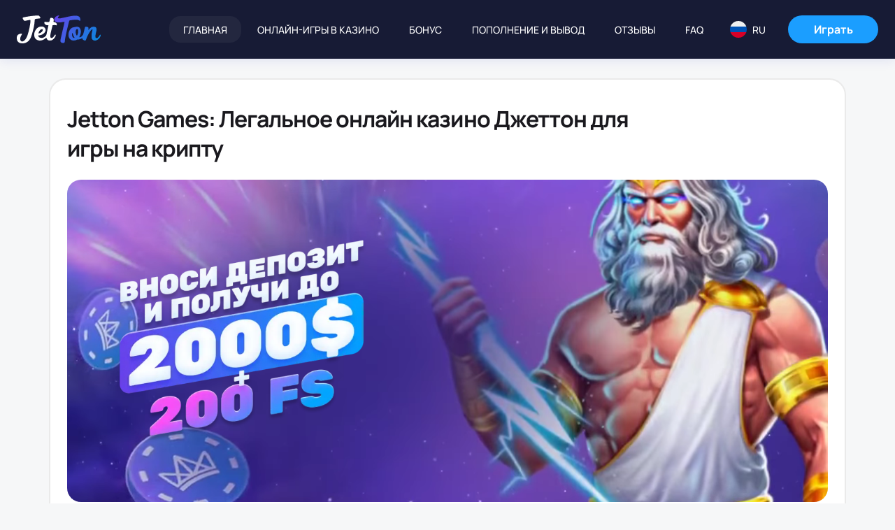

--- FILE ---
content_type: text/html; charset=UTF-8
request_url: https://alpharealt.ru/
body_size: 6858
content:
<!DOCTYPE html>
<html lang="ru-RU">
<head>
    <meta charset="utf-8">
    <meta http-equiv="x-ua-compatible" content="ie=edge">
    <meta name="format-detection" content="telephone=no">
    <!-- This make sence for mobile browsers. It means, that content has been optimized for mobile browsers -->
    <meta name="HandheldFriendly" content="true">
    <meta name="robots" content="index, follow">
    <meta name="viewport" content="width=device-width, initial-scale=1">

    <title>Jetton - 100% легальное онлайн казино: играйте на реальные деньги в Джеттон</title>
    <meta name="description" content="Онлайн Jetton Games - 100% легальное онлайн казино Джеттон для игроков крипто казино из России. Играйте на реальные деньги 🎰💰"/>

    <!-- Favicons -->
    <link rel="icon" href="/favicon.ico" sizes="any"><!-- 32×32 -->
    <link rel="icon" href="/favicon.svg" type="image/svg+xml"><!-- 64×64 -->
    <link rel="apple-touch-icon" href="/apple-touch-icon.png"><!-- 180×180 -->

    <!-- Stylesheet -->
    <link href="/static/css/main.css" rel="stylesheet">
    <link href="/static/css/separate-css/custom.css" rel="stylesheet">

    <link rel="canonical" href="https://alpharealt.ru//"/>
    <link rel="canonical" href="https://alpharealt.ru/ru-ru/"/>
    <link rel="alternate" hreflang="x-default" href="https://alpharealt.ru/">
    <link rel="alternate" hreflang="ru-RU" href="https://alpharealt.ru/ru-ru/">
</head>
<body>
<!-- App Begin -->
<div class="app">
    <div class="app__wrapper">
        <!-- Header Begin -->
        <header class="header" itemscope="itemscope" itemtype="https://schema.org/WPHeader">
            <div class="header__container">
                <a href="https://alpharealt.ru/" class="logo" aria-label="На главную">
                    <img src="/static/img/general/logo.svg" width="120" height="40" class="logo__img" title="Jetton" alt="Jetton">
                    <span class="logo__title" style="display: none">Русский</span>
                </a>
                <nav class="navigation" aria-label="Главная навигация">
                    <ul role="menu" class="navigation__list">
                        <li class="navigation__item">
                            <a data-scroll-to="home" href="/jetton.php" class="navigation__link navigation__link--active" title="JETTON GAMES">Главная</a>
                        </li>
                        <li class="navigation__item">
                            <a data-scroll-to="unikalnye-igry-v-onlayn-kazino-jetton-games" href="/jetton.php" class="navigation__link" title="Онлайн-игры в казино ">Онлайн-игры в казино </a>
                        </li>
                        <li class="navigation__item">
                            <a data-scroll-to="novye-unikalnye-bonusy" href="/jetton.php" class="navigation__link" title="Бонус">Бонус</a>
                        </li>
                        <li class="navigation__item">
                            <a data-scroll-to="popolnenie-i-vyvod-deneg-v-jetton-games" href="/jetton.php" class="navigation__link" title="Пополнение и вывод">Пополнение и вывод</a>
                        </li>
                        <li class="navigation__item">
                            <a data-scroll-to="otzyvy-o-jetton-casino-realnyh-igrokov" href="/jetton.php" class="navigation__link" title="Отзывы">Отзывы</a>
                        </li>
                        <li class="navigation__item">
                            <a data-scroll-to="chasto-zadavaemye-voprosy-faq" href="/jetton.php" class="navigation__link" title="FAQ">FAQ</a>
                        </li>
                        <li class="navigation__item popover">
                            <button type="button" class="navigation__link" data-popper-toggle="dropdown" data-popper-placement="bottom" aria-haspopup="true" aria-expanded="false">
                                Ещё                    </button>
                            <div class="popover__menu" data-popper-show="false">
                                <div class="popover__wrapper">
                                    <div class="popover__content popover__content--sizeMedium">
                                        <div class="actionList">
                                            <ul class="actionList__actions" tabindex="-1"></ul>
                                        </div>
                                    </div>
                                </div>
                            </div>
                        </li>
                    </ul>
                </nav>
                <ul class="header__right">
                    <li class="header__rightItem">
                        <button type="button" class="lang-selector" data-micromodal-trigger="modal-lang">
                            <span class="visuallyHidden">Смена языка страницы</span>
                            <img class="lang-selector__icon" src="/static/img/general/flags/ru.svg" width="24" height="24" title="Jetton" alt="Jetton">
                            <span class="lang-selector__text">RU</span>
                        </button>
                    </li>
                    <li class="header__rightItem">
                        <a href="/jetton.php" class="button button--primary" rel="nofollow noindex">
                    <span class="button__content">
                         <span class="button__text">Играть</span>
                    </span>
                        </a>
                    </li>
                </ul>
                <button type="button" class="button button--iconOnly burger" aria-expanded="false" data-mobile-menu-toggle>
                    <span class="burger__line"></span>
                </button>
            </div>
        </header><!--/. Header End -->
        <!-- App Main Begin -->
        <main class="app__main">
            <div class="app__container">

                <!-- Article Begin -->
                <article class="article">
                    <header class="article__header">
                        <h1 id="home" class="article__headerTitle">Jetton Games: Легальное онлайн казино Джеттон для игры на крипту</h1>
                    </header>
                    <div class="article__body">
                        <div class="video">
                            <a class="video__link" href="/jetton.php" target="_blank" rel="nofollow noindex">
                                <img src="/static/img/general/bonus_fg_ru.webp" alt="" class="video__img" aria-hidden="true">
                                <video autoplay="" loop="" muted="" playsinline="" style="
                                                  width: 100%;
                                                  height: 100%;
                                                  position: absolute;
                                                  object-fit: cover;">
                                    <source src="/static/img/general/bonus_bg.webm" type="video/webm">
                                    <source src="/static/img/general/bonus_bg.mp4" type="video/mp4">
                                </video>
                            </a>
                        </div>
                        <p>Jetton Casino — это онлайн платформа, где вы можете играть на реальные деньги, полностью уверенные в безопасности своих данных. Здесь применяются самые современные технологии шифрования, обеспечивающие надежную защиту личной информации пользователей. Казино строго соблюдает все юридические нормы и требования, гарантируя честную и прозрачную игру. Благодаря высокому уровню безопасности, вы можете наслаждаться азартными играми, не беспокоясь о сохранности своих средств и данных. Jetton Casino создает атмосферу доверия и комфорта для каждого игрока, обеспечивая безопасный и увлекательный игровой процесс.</p>                    </div>
                </article><!--/. Article End -->
                <div class="card">
                    <div class="card__section">
                        <div class="card__body">
                            <h2>Почему Джеттон Казино легально и безопасно</h2>
<p><strong>Jetton Casino</strong> обладает всеми необходимыми лицензиями, подтверждающими его легальность. Это гарантирует, что платформа соответствует международным стандартам и регулируется соответствующими органами. Таким образом, игроки могут быть уверены в честности и прозрачности игрового процесса.</p>
<p>Кроме того, <em>Джеттон Казино</em> применяет современные технологии шифрования для защиты личных данных пользователей. Это обеспечивает высокий уровень безопасности и конфиденциальности, что особенно важно при игре на реальные деньги.</p>
<ul>
  <li>Лицензии и регулирование</li>
  <li>Современные технологии шифрования</li>
  <li>Прозрачность и честность игр</li>
</ul>
<h2>Играйте на реальные деньги в Jetton Casino</h2>
<p>Jetton Casino предлагает уникальную возможность испытать удачу и мастерство, играя на реальные деньги. Здесь каждый найдет игру по душе: от классических слотов до современных настольных игр.</p>
<p><strong>Почему стоит выбрать Джеттон Казино?</strong></p>
<ul>
  <li>Широкий выбор игр</li>
  <li>Безопасные и быстрые выплаты</li>
  <li>Круглосуточная поддержка</li>
</ul>
<p>Для начала игры в Джеттон Казино достаточно зарегистрироваться и пополнить счет. Воспользуйтесь бонусами для увеличения шансов на выигрыш.</p>
<h2>Уникальные возможности Джеттон Казино</h2>
<p>Jetton Casino предлагает игрокам широкий спектр уникальных возможностей, которые делают игровой процесс захватывающим и разнообразным. Здесь каждый найдет что-то по своему вкусу.</p>
<ul>
  <li><strong>Разнообразие игр:</strong> В Джеттон Казино представлено множество игр, включая классические слоты, настольные игры и игры с живыми дилерами.</li>
  <li><strong>Бонусы и акции:</strong> Игроки могут воспользоваться щедрыми бонусами и участвовать в регулярных акциях, что увеличивает шансы на выигрыш.</li>
  <li><strong>Безопасность и надежность:</strong> Казино гарантирует полную безопасность транзакций и защиту личных данных пользователей.</li>
  <li><strong>Мобильная версия:</strong> Благодаря удобной мобильной версии, игроки могут наслаждаться любимыми играми в любое время и в любом месте.</li>
</ul>
<p>С Джеттон Казино вы получите незабываемый опыт и множество возможностей для выигрыша. Это место, где азарт и безопасность идут рука об руку.</p>
<h2>Как начать играть в Jetton Casino</h2>
<p>Начать игру в <strong>Jetton Casino</strong> просто и быстро. Следуйте этим шагам, чтобы погрузиться в мир азартных игр.</p>
<ol>
  <li><em>Регистрация:</em> Посетите сайт и создайте аккаунт, заполнив все необходимые поля.</li>
  <li><em>Пополнение счета:</em> Выберите удобный способ оплаты и внесите депозит для игры на реальные деньги.</li>
  <li><em>Выбор игры:</em> Исследуйте широкий ассортимент игр, от слотов до настольных игр, и выберите понравившуюся.</li>
  <li><em>Начало игры:</em> Сделайте ставку и наслаждайтесь процессом!</li>
</ol>
<p>Соблюдайте правила ответственной игры и наслаждайтесь безопасным и увлекательным опытом в Джеттон Казино.</p>
<h2>Отзывы игроков о Джеттон Казино</h2>
<p>Игроки отмечают, что <strong>Jetton Casino</strong> предлагает широкий выбор игр и щедрые бонусы. <em>Пользователи</em> часто подчеркивают удобство интерфейса и простоту навигации по сайту.</p>
<p>Многие игроки выделяют следующие преимущества:</p>
<ul>
  <li>Быстрые выплаты</li>
  <li>Круглосуточная поддержка</li>
  <li>Регулярные акции и турниры</li>
</ul>
<p>В отзывах также упоминается надежность и безопасность платформы, что делает игру на реальные деньги комфортной и защищенной.</p>
<h2>Часто задаваемые вопросы</h2>
<h3>Почему Jetton Casino считается легальным и безопасным?</h3>
<p>Jetton Casino имеет лицензию от признанных международных регуляторов, что гарантирует его легальность и соблюдение стандартов безопасности. Все транзакции защищены современными технологиями шифрования.</p>
<h3>Как можно начать играть на реальные деньги в Jetton Casino?</h3>
<p>Чтобы начать играть на реальные деньги, необходимо зарегистрироваться на сайте Jetton Casino, пополнить свой игровой счет и выбрать игру из доступного ассортимента.</p>
<h3>Какие уникальные возможности предлагает Джеттон Казино?</h3>
<p>Jetton Casino предлагает уникальные бонусные программы, регулярные турниры с крупными призами и эксклюзивные игры, которые нельзя найти в других онлайн-казино.</p>
<h3>Какие методы пополнения и вывода средств доступны в Jetton Casino?</h3>
<p>Jetton Casino поддерживает различные методы пополнения и вывода средств, включая банковские карты, электронные кошельки и криптовалюты, что обеспечивает удобство для всех игроков.</p>
<h3>Что говорят игроки о своем опыте в Джеттон Казино?</h3>
<p>Отзывы игроков о Джеттон Казино в основном положительные. Пользователи отмечают удобство интерфейса, разнообразие игр и быструю обработку транзакций.</p>
<h3>Как убедиться, что игры в Jetton Casino честные?</h3>
<p>Jetton Casino использует генераторы случайных чисел, которые регулярно проверяются независимыми аудиторами, чтобы гарантировать честность и непредвзятость игр.</p>
<h3>Есть ли в Jetton Casino мобильная версия или приложение?</h3>
<p>Да, Jetton Casino предлагает мобильную версию сайта и приложения для iOS и Android, что позволяет играть в любимые игры на ходу.</p>
<h3>Как связаться со службой поддержки Jetton Casino?</h3>
<p>Вы можете связаться со службой поддержки Jetton Casino через онлайн-чат на сайте, по электронной почте или по телефону. Служба поддержки работает круглосуточно, чтобы помочь вам с любыми вопросами.</p>                        </div>
                    </div>
                </div>
            </div>
        </main><!--/. App Main End -->

        <!-- Footer Begin -->
        <div class="app__footer">
            <!-- Footer Begin -->
            <footer class="footer" itemscope="itemscope" itemtype="https://schema.org/WPFooter">
                <div class="footer__container">
                    <div class="footer__main">
                        <div class="footer__col">
                            <div class="footer__group">
                                <a href="/" class="logo" aria-label="На главную">
                                    <img src="/static/img/general/logo2.svg" width="120" height="40" class="logo__img" title="Jetton" alt="Jetton">
                                </a>
                                <p class="footer__text">https://alpharealt.ru © 2026<br>Официальный сайт Jetton Games TON</p>
                            </div>
                            <div class="footer__group">
                                <div class="footer__langSelector">
                                    <button type="button" class="lang-selector" aria-label="Смена языка страницы" data-micromodal-trigger="modal-lang">
                            <span class="lang-selector__icon">
                                <img src="/static/img/general/flags/ru.svg" width="24" height="24" loading="lazy" aria-hidden="true" title="Jetton" alt="Jetton">
                            </span>
                                        <span class="lang-selector__text">Русский</span>
                                        <span class="lang-selector__icon">
                                <svg aria-hidden="true">
                                    <use xlink:href="/static/img/general/sprite.svg#icon-angle-right"></use>
                                </svg>
                            </span>
                                    </button>
                                </div>
                            </div>
                        </div>
                        <div class="footer__col">
                            <div class="footer__menuTitle">Меню</div>
                            <ul class="footer__menu">
                                <li class="">
                                    <a data-scroll-to="home" href="/jetton.php" class="footer__menuLink" title="JETTON GAMES">Главная</a>
                                </li>
                                <li class="">
                                    <a data-scroll-to="unikalnye-igry-v-onlayn-kazino-jetton-games" href="/jetton.php" class="footer__menuLink" title="Онлайн-игры в казино ">Онлайн-игры в казино </a>
                                </li>
                                <li class="">
                                    <a data-scroll-to="novye-unikalnye-bonusy" href="/jetton.php" class="footer__menuLink" title="Бонус">Бонус</a>
                                </li>
                                <li class="">
                                    <a data-scroll-to="popolnenie-i-vyvod-deneg-v-jetton-games" href="/jetton.php" class="footer__menuLink" title="Пополнение и вывод">Пополнение и вывод</a>
                                </li>
                                <li class="">
                                    <a data-scroll-to="otzyvy-o-jetton-casino-realnyh-igrokov" href="/jetton.php" class="footer__menuLink" title="Отзывы">Отзывы</a>
                                </li>
                                <li class="">
                                    <a data-scroll-to="chasto-zadavaemye-voprosy-faq" href="/jetton.php" class="footer__menuLink" title="FAQ">FAQ</a>
                                </li>
                            </ul>
                        </div>
                        <div class="footer__col">
                            <div class="footer__menuTitle">Контакты</div>
                            <p class="footer__contacts">
                                Email:<br><a href="https://alpharealt.ru/#"><span class="__cf_email__" data-cfemail="670e09010827060b170f061502060b13491512">[email&#160;protected]</span></a>
                            </p>
                            <ul class="social footer__social">
                                <li>
                                    <a href="/jetton.php" title="Telegram" class="social__link" rel="nofollow noindex" target="_blank" aria-label="Telegram">
                                        <svg aria-hidden="true" class="social__icon">
                                            <use xlink:href="/static/img/general/sprite.svg#icon-telegram"></use>
                                        </svg>
                                    </a>
                                </li>
                                <li>
                                    <a href="/jetton.php" title="Facebook" class="social__link" rel="nofollow noindex" target="_blank" aria-label="Facebook">
                                        <svg aria-hidden="true" class="social__icon">
                                            <use xlink:href="/static/img/general/sprite.svg#icon-facebook"></use>
                                        </svg>
                                    </a>
                                </li>
                                <li>
                                    <a href="/jetton.php" title="Twitter" class="social__link" rel="nofollow noindex" target="_blank" aria-label="Twitter">
                                        <svg aria-hidden="true" class="social__icon">
                                            <use xlink:href="/static/img/general/sprite.svg#icon-twitter"></use>
                                        </svg>
                                    </a>
                                </li>
                                <li>
                                    <a href="/jetton.php" title="Instagram" class="social__link" rel="nofollow noindex" target="_blank" aria-label="Instagram">
                                        <svg aria-hidden="true" class="social__icon">
                                            <use xlink:href="/static/img/general/sprite.svg#icon-instagram"></use>
                                        </svg>
                                    </a>
                                </li>
                            </ul>
                        </div>
                    </div>
                    <div class="footer__bottom">
                        <p class="footer__copyright">
                            Copyright © 2026 All rights reserved | Jetton Games | Казино TON APP            </p>
                    </div>
                </div>
            </footer>        </div>
        <!--/. Footer End -->
    </div>

    <!-- Backdrop Begin -->
    <div class="app__backdrop"></div>
    <!--/. Backdrop End -->

</div><!--/. App End -->

<!-- CONTENT ENDS HERE -->
<!-- Main scripts. You can replace it, but I recommend you to leave it here -->
<script data-cfasync="false" src="/cdn-cgi/scripts/5c5dd728/cloudflare-static/email-decode.min.js"></script><script type="module" src="/static/js/main.js"></script>
<script src="/static/js/separate-js/scripts.js"></script>

<!-- Mobile Menu Begin -->
<dialog class="mobile-menu">
    <div class="mobile-menu__wrapper">
        <div class="mobile-menu__menuContainer scrollable scrollable--vertical" data-scrollable="true">
            <ul class="mobile-menu__menu">
                <li class="mobile-menu__item">
                    <a data-scroll-to="home" href="/jetton.php" class="mobile-menu__link" title="JETTON GAMES">Главная</a>
                </li>
                <li class="mobile-menu__item">
                    <a data-scroll-to="unikalnye-igry-v-onlayn-kazino-jetton-games" href="/jetton.php" class="mobile-menu__link" title="Онлайн-игры в казино ">Онлайн-игры в казино </a>
                </li>
                <li class="mobile-menu__item">
                    <a data-scroll-to="novye-unikalnye-bonusy" href="/jetton.php" class="mobile-menu__link" title="Бонус">Бонус</a>
                </li>
                <li class="mobile-menu__item">
                    <a data-scroll-to="popolnenie-i-vyvod-deneg-v-jetton-games" href="/jetton.php" class="menu__link" title="Пополнение и вывод">Пополнение и вывод</a>
                </li>
                <li class="mobile-menu__item">
                    <a data-scroll-to="otzyvy-o-jetton-casino-realnyh-igrokov" href="/jetton.php" class="mobile-menu__link" title="Отзывы">Отзывы</a>
                </li>
                <li class="mobile-menu__item">
                    <a data-scroll-to="chasto-zadavaemye-voprosy-faq" href="/jetton.php" class="mobile-menu__link" title="FAQ">FAQ</a>
                </li>
            </ul>
        </div>
    </div>
</dialog>
<!--/. Mobile Menu End -->
<!-- Modal Language Begin -->
<div class="modal modal--footerHidden modal--slide" id="modal-lang" aria-hidden="true">
    <div class="modal__dialog" role="dialog">
        <div class="modal__header">
            <h2 class="modal__headerTitle" id="vybor-yazyka-stranitsy">Выбор языка страницы</h2>
            <button type="button" class="modal__closeButton" aria-label="Закрыть модальное окно" data-micromodal-close>
                <span class="icon icon--sizeMedium icon--colorSubdued">
                    <svg class="icon__svg" aria-hidden="true">
                        <use xlink:href="/static/img/general/sprite.svg#icon-close"></use>
                    </svg>
                </span>
            </button>
        </div>
        <div class="modal__bodyWrapper">
            <div class="modal__body">
                <div class="modal__section">
                    <div class="lang-list">
                        <div class="lang-list__wrapper scrollable scrollable--vertical" data-scrollable="true">
                            <div class="actionList">
                                <ul class="actionList__actions" tabindex="-1">
                                    <li>
                                        <a href="/" class="actionList__item actionList__item--selected">
                                            <span class="actionList__prefix">
                                                <img src="/static/img/general/flags/ru.svg" width="24" height="24" loading="lazy" aria-hidden="true" title="Jetton" alt="Jetton">
                                            </span>
                                            <span class="actionList__text">Русский</span>
                                        </a>
                                    </li>
                                </ul>
                            </div>
                        </div>
                    </div>
                </div>
            </div>
        </div>
        <div class="modal__footer">
            <div class="modal__footerContent">
                <button type="button" class="button button--primary button--fullWidth" aria-label="Закрыть модальное окно" data-micromodal-close>
                    <span class="button__text">Закрыть</span>
                </button>
            </div>
        </div>
    </div>
    <div class="modal__backdrop" tabindex="-1" data-micromodal-close></div>
</div><!--/. Modal Language End -->



<script type="application/ld+json">
    {
        "@context": "https://schema.org",
        "@type": "Organization",
        "name": "Jetton",
        "alternateName": "Jetton Games",
        "url": "https://alpharealt.ru/",
        "logo": "https://alpharealt.ru/static/img/general/jetton-promo.webp"
    }
</script>
<script type="application/ld+json">
    {
        "@context": "https://schema.org",
        "@type": "Product",
        "name": "Jetton",
        "image": "https://alpharealt.ru/static/img/general/jetton-promo.webp",
        "description": "Онлайн Jetton Games - 100% легальное онлайн казино Джеттон для игроков крипто казино из России. Играйте на реальные деньги 🎰💰",
        "brand": {
            "@type": "Brand",
            "name": "Jetton"
        },
        "aggregateRating": {
            "@type": "AggregateRating",
            "ratingValue": "4.8",
            "bestRating": "5",
            "worstRating": "1",
            "ratingCount": "1447"
        }
    }
</script>

<script type="application/ld+json">
    {
        "@context": "https://schema.org/",
        "@type": "BreadcrumbList",
        "itemListElement": [{
            "@type": "ListItem",
            "position": 1,
            "name": "Jetton",
            "item": "https://alpharealt.ru/"
        }]
    }
</script>
</body>
</html>


--- FILE ---
content_type: text/css
request_url: https://alpharealt.ru/static/css/main.css
body_size: 22147
content:
@charset "UTF-8";
:root {
  --desktop-screen-default: 88rem;
  --desktop-padding-default: 1.5rem;
  --mobile-padding-default: 1rem;
  --body-font-size: 1rem;
  --body-color: rgb(26, 25, 30);
  --body-line-height: 1.4;
  --body-bg: rgb(246, 247, 248);
  --font-family-sans: Manrope, sans-serif;
  --font-family-mono: SFMono-Regular, Menlo, Monaco, Consolas, Liberation Mono, Courier New, monospace;
  --font-weight-regular: 400;
  --font-weight-medium: 500;
  --font-weight-semibold: 600;
  --font-weight-bold: 700;
  --font-size-05: 0.625rem;
  --font-size-1: 0.75rem;
  --font-size-2: 0.8125rem;
  --font-size-3: 0.875rem;
  --font-size-4: 0.9375rem;
  --font-size-5: 1rem;
  --font-size-6: 1.125rem;
  --font-size-7: 1.25rem;
  --font-size-8: 1.375rem;
  --font-size-9: 1.5rem;
  --font-size-10: 1.625rem;
  --font-size-11: 1.75rem;
  --font-size-12: 2rem;
  --font-size-13: 2.5rem;
  --line-height-1: 1rem;
  --line-height-2: 1.25rem;
  --line-height-3: 1.5rem;
  --line-height-4: 1.75rem;
  --line-height-5: 2rem;
  --line-height-6: 2.25rem;
  --line-height-7: 2.625rem;
  --text: rgb(26, 25, 30);
  --text-subdued: rgb(102, 107, 122);
  --text-pale: rgb(161, 167, 183);
  --text-disabled: rgb(210, 219, 227);
  --paragraph-margin-bottom: 1rem;
  --navigation-link: #000;
  --navigation-link-hover: #000;
  --footer-background: #fff;
  --footer-border: rgba(51, 51, 51, 0.04);
  --logo-title: rgb(255, 255, 255);
  --logo-title-background: rgb(27, 158, 255);
  --header-background: rgb(255, 255, 255);
  --header-shadow: 0 2px 16px rgba(20, 34, 180, 0.1);
  --card-background: rgb(255, 255, 255);
  --card-border: rgba(51, 51, 51, 0.1);
  --blockquote-background: #eff4f5;
  --table-border: #b8b8b8;
  --table-row-backround: #f5f5f5;
  --table-tag-background: #f5f5f5;
  --table-tag-text-color: #000;
  --social-link-background: #f4f4f5;
  --social-link-color: rgba(0, 0, 0, 0.5);
  --input-background: #F6F7F8;
  --casino-background: #f6f7f8;
  --casino-providers-background: #ffffff;
  --rate-star: rgba(123, 136, 168, 0.3);
  --rate-star-active: rgb(27, 158, 255);
  --burger-color: rgb(0, 0, 0);
  --mobile-menu-background: #f6f7f8;
  --mobile-menu-list-background: rgba(255, 255, 255, 0.05);
  --article-table-contents: #f3f4f4;
  --article-table-contents-summary: #000;
  --article-table-contents-li: #000;
  --modal-background: #ffffff;
  --modal-close-button: #ffffff;
  --action-list-hover: #F6F7F8;
  --action-list-active: #F6F7F8;
  --backdrop: rgba(0, 0, 0, 0.5);
  --overlay: rgba(255, 255, 255, 0.5);
  --icon: #707F8D;
  --icon-subdued: #A1A7B7;
  --interactive: rgb(27, 158, 255);
  --interactive-disabled: rgb(56, 110, 157);
  --interactive-hovered: rgb(71, 168, 247);
  --interactive-pressed: rgb(40, 141, 223);
  --focused: rgb(56, 110, 157);
  --icon-on-interactive: rgb(255, 255, 255);
  --text-on-interactive: rgb(255, 255, 255);
  --background: rgb(246, 247, 248);
  --action-primary: rgb(27, 158, 255);
  --action-primary-hovered: rgb(71, 168, 247);
  --action-primary-pressed: rgb(40, 141, 223);
  --action-primary-disabled: rgb(214, 214, 214);
  --icon-on-primary: rgb(255, 255, 255);
  --text-on-primary: rgb(255, 255, 255);
  --text-primary: rgb(27, 158, 255);
  --text-primary-hovered: rgb(71, 168, 247);
  --action-secondary: rgb(8, 166, 61);
  --action-secondary-hovered: rgb(22, 181, 58);
  --action-secondary-pressed: rgb(21, 151, 51);
  --action-secondary-disabled: rgb(194, 236, 203);
  --icon-on-secondary: rgb(255, 255, 255);
  --text-on-secondary: rgb(255, 255, 255);
  --text-secondary: rgb(8, 166, 61);
  --text-secondary-hovered: rgb(22, 181, 58);
  --action-critical: rgb(240, 76, 68);
  --border-critical: rgb(240, 76, 68);
  --icon-critical: rgb(240, 76, 68);
  --surface-critical: rgb(255, 219, 231);
  --text-critical: rgb(240, 76, 68);
  --icon-on-critical: rgb(255, 255, 255);
  --text-on-critical: rgb(255, 255, 255);
  --shadow-transparent: 0 0 0 0 transparent;
  --shadow-base: 0 0 0 1px rgba(63, 63, 68, 0.05), 0 1px 3px 0 rgba(63, 63, 68, 0.15);
  --shadow-deep: 0 0 0 1px rgba(6, 44, 82, 0.1), 0 2px 16px rgba(33, 43, 54, 0.08);
  --shadow-button: 0 1px 0 rgba(0, 0, 0, 0.05);
  --shadow-top-bar: 0 2px 2px -1px rgba(0, 0, 0, 0.15);
  --shadow-card: 0 0 5px rgba(23, 24, 24, 0.05), 0 1px 2px rgba(0, 0, 0, 0.15);
  --shadow-popover: 0px 4px 70px rgba(0, 0, 0, 0.07);
  --shadow-modal: 0 26px 80px rgba(0, 0, 0, 0.2), 0 0px 1px rgba(0, 0, 0, 0.2);
  --shadows-inset-button: inset 0 -1px 0 rgba(0, 0, 0, 0.2);
  --shadows-inset-button-pressed: inset 0 1px 0 rgba(0, 0, 0, 0.15);
  --button-font-weight: 500;
  --choice-size: 1.25rem;
  --icon-size: 0.625rem;
  --icon-size-small: 0.625rem;
  --icon-size-medium: 1.25rem;
  --choice-margin: 0.0625rem;
  --control-border-width: 0.125rem;
  --text-field-spinner-offset: 0.125rem;
  --text-field-focus-ring-offset: -0.25rem;
  --text-field-focus-ring-border-radius: 0.4375rem;
  --button-group-item-spacing: -0.0625rem;
  --transition: 0.2s cubic-bezier(0.4, 0, 0.2, 1);
  --border: rgb(246, 247, 248);
  --border-hovered: rgb(51, 51, 51);
  --border-active: rgb(27, 158, 255);
  --border-subdued: rgb(241, 243, 245);
  --border-radius-1: 0.25rem;
  --border-radius-2: 0.5rem;
  --border-radius-3: 0.75rem;
  --border-radius-4: 1rem;
  --border-radius-5: 1.25rem;
  --border-radius-6: 1.875rem;
  --border-radius-base: 0.1875rem;
  --border-radius-large: 0.375rem;
  --border-radius-half: 50%;
  --border-width-1: 0.0625rem;
  --border-width-2: 0.125rem;
  --border-width-3: 0.1875rem;
  --space-0: 0;
  --space-025: 0.0390625rem;
  --space-05: 0.125rem;
  --space-1: 0.25rem;
  --space-2: 0.5rem;
  --space-3: 0.75rem;
  --space-4: 1rem;
  --space-5: 1.25rem;
  --space-6: 1.5rem;
  --space-8: 2rem;
  --space-10: 2.5rem;
  --space-12: 3rem;
  --space-16: 4rem;
  --space-20: 5rem;
  --space-24: 6rem;
  --space-28: 7rem;
  --space-32: 8rem;
  --z-1: 100;
  --z-2: 400;
  --z-3: 510;
  --z-4: 512;
  --z-5: 513;
  --z-6: 514;
  --z-7: 515;
  --z-8: 516;
  --z-9: 517;
  --z-10: 518;
  --z-11: 519;
  --z-12: 520;
}

/*! normalize.css v8.0.1 | MIT License | github.com/necolas/normalize.css */
/* Document
   ========================================================================== */
/**
 * 1. Correct the line height in all browsers.
 * 2. Prevent adjustments of font size after orientation changes in iOS.
 */
html {
  line-height: 1.15; /* 1 */
  -webkit-text-size-adjust: 100%; /* 2 */
}

/* Sections
   ========================================================================== */
/**
 * Remove the margin in all browsers.
 */
body {
  margin: 0;
}

/**
 * Render the `main` element consistently in IE.
 */
main {
  display: block;
}

/**
 * Correct the font size and margin on `h1` elements within `section` and
 * `article` contexts in Chrome, Firefox, and Safari.
 */
h1 {
  font-size: 2em;
  margin: 0.67em 0;
}

/* Grouping content
   ========================================================================== */
/**
 * 1. Add the correct box sizing in Firefox.
 * 2. Show the overflow in Edge and IE.
 */
hr {
  -webkit-box-sizing: content-box;
          box-sizing: content-box; /* 1 */
  height: 0; /* 1 */
  overflow: visible; /* 2 */
}

/**
 * 1. Correct the inheritance and scaling of font size in all browsers.
 * 2. Correct the odd `em` font sizing in all browsers.
 */
pre {
  font-family: monospace, monospace; /* 1 */
  font-size: 1em; /* 2 */
}

/* Text-level semantics
   ========================================================================== */
/**
 * Remove the gray background on active links in IE 10.
 */
a {
  background-color: transparent;
}

/**
 * 1. Remove the bottom border in Chrome 57-
 * 2. Add the correct text decoration in Chrome, Edge, IE, Opera, and Safari.
 */
abbr[title] {
  border-bottom: none; /* 1 */
  text-decoration: underline; /* 2 */
  -webkit-text-decoration: underline dotted;
          text-decoration: underline dotted; /* 2 */
}

/**
 * Add the correct font weight in Chrome, Edge, and Safari.
 */
b,
strong {
  font-weight: bolder;
}

/**
 * 1. Correct the inheritance and scaling of font size in all browsers.
 * 2. Correct the odd `em` font sizing in all browsers.
 */
code,
kbd,
samp {
  font-family: monospace, monospace; /* 1 */
  font-size: 1em; /* 2 */
}

/**
 * Add the correct font size in all browsers.
 */
small {
  font-size: 80%;
}

/**
 * Prevent `sub` and `sup` elements from affecting the line height in
 * all browsers.
 */
sub,
sup {
  font-size: 75%;
  line-height: 0;
  position: relative;
  vertical-align: baseline;
}

sub {
  bottom: -0.25em;
}

sup {
  top: -0.5em;
}

/* Embedded content
   ========================================================================== */
/**
 * Remove the border on images inside links in IE 10.
 */
img {
  border-style: none;
}

/* Forms
   ========================================================================== */
/**
 * 1. Change the font styles in all browsers.
 * 2. Remove the margin in Firefox and Safari.
 */
button,
input,
optgroup,
select,
textarea {
  font-family: inherit; /* 1 */
  font-size: 100%; /* 1 */
  line-height: 1.15; /* 1 */
  margin: 0; /* 2 */
}

/**
 * Show the overflow in IE.
 * 1. Show the overflow in Edge.
 */
button,
input { /* 1 */
  overflow: visible;
}

/**
 * Remove the inheritance of text transform in Edge, Firefox, and IE.
 * 1. Remove the inheritance of text transform in Firefox.
 */
button,
select { /* 1 */
  text-transform: none;
}

/**
 * Correct the inability to style clickable types in iOS and Safari.
 */
button,
[type=button],
[type=reset],
[type=submit] {
  -webkit-appearance: button;
}

/**
 * Remove the inner border and padding in Firefox.
 */
button::-moz-focus-inner,
[type=button]::-moz-focus-inner,
[type=reset]::-moz-focus-inner,
[type=submit]::-moz-focus-inner {
  border-style: none;
  padding: 0;
}

/**
 * Restore the focus styles unset by the previous rule.
 */
button:-moz-focusring,
[type=button]:-moz-focusring,
[type=reset]:-moz-focusring,
[type=submit]:-moz-focusring {
  outline: 1px dotted ButtonText;
}

/**
 * Correct the padding in Firefox.
 */
fieldset {
  padding: 0.35em 0.75em 0.625em;
}

/**
 * 1. Correct the text wrapping in Edge and IE.
 * 2. Correct the color inheritance from `fieldset` elements in IE.
 * 3. Remove the padding so developers are not caught out when they zero out
 *    `fieldset` elements in all browsers.
 */
legend {
  -webkit-box-sizing: border-box;
          box-sizing: border-box; /* 1 */
  color: inherit; /* 2 */
  display: table; /* 1 */
  max-width: 100%; /* 1 */
  padding: 0; /* 3 */
  white-space: normal; /* 1 */
}

/**
 * Add the correct vertical alignment in Chrome, Firefox, and Opera.
 */
progress {
  vertical-align: baseline;
}

/**
 * Remove the default vertical scrollbar in IE 10+.
 */
textarea {
  overflow: auto;
}

/**
 * 1. Add the correct box sizing in IE 10.
 * 2. Remove the padding in IE 10.
 */
[type=checkbox],
[type=radio] {
  -webkit-box-sizing: border-box;
          box-sizing: border-box; /* 1 */
  padding: 0; /* 2 */
}

/**
 * Correct the cursor style of increment and decrement buttons in Chrome.
 */
[type=number]::-webkit-inner-spin-button,
[type=number]::-webkit-outer-spin-button {
  height: auto;
}

/**
 * 1. Correct the odd appearance in Chrome and Safari.
 * 2. Correct the outline style in Safari.
 */
[type=search] {
  -webkit-appearance: textfield; /* 1 */
  outline-offset: -2px; /* 2 */
}

/**
 * Remove the inner padding in Chrome and Safari on macOS.
 */
[type=search]::-webkit-search-decoration {
  -webkit-appearance: none;
}

/**
 * 1. Correct the inability to style clickable types in iOS and Safari.
 * 2. Change font properties to `inherit` in Safari.
 */
::-webkit-file-upload-button {
  -webkit-appearance: button; /* 1 */
  font: inherit; /* 2 */
}

/* Interactive
   ========================================================================== */
/*
 * Add the correct display in Edge, IE 10+, and Firefox.
 */
details {
  display: block;
}

/*
 * Add the correct display in all browsers.
 */
summary {
  display: list-item;
}

/* Misc
   ========================================================================== */
/**
 * Add the correct display in IE 10+.
 */
template {
  display: none;
}

/**
 * Add the correct display in IE 10.
 */
[hidden] {
  display: none;
}

@font-face {
  font-family: "Manrope";
  src: url("../fonts/Manrope-SemiBold.woff2") format("woff2"), url("../fonts/Manrope-SemiBold.woff") format("woff");
  font-weight: 600;
  font-style: normal;
  font-display: swap;
}
@font-face {
  font-family: "Manrope";
  src: url("../fonts/Manrope-Medium.woff2") format("woff2"), url("../fonts/Manrope-Medium.woff") format("woff");
  font-weight: 500;
  font-style: normal;
  font-display: swap;
}
@font-face {
  font-family: "Manrope";
  src: url("../fonts/Manrope-Regular.woff2") format("woff2"), url("../fonts/Manrope-Regular.woff") format("woff");
  font-weight: normal;
  font-style: normal;
  font-display: swap;
}
@font-face {
  font-family: "Manrope";
  src: url("../fonts/Manrope-ExtraBold.woff2") format("woff2"), url("../fonts/Manrope-ExtraBold.woff") format("woff");
  font-weight: 800;
  font-style: normal;
  font-display: swap;
}
@font-face {
  font-family: "Manrope";
  src: url("../fonts/Manrope-Bold.woff2") format("woff2"), url("../fonts/Manrope-Bold.woff") format("woff");
  font-weight: bold;
  font-style: normal;
  font-display: swap;
}
/*
|--------------------------------------------------------------------------
| Common styles
|--------------------------------------------------------------------------
*/
html {
  font-family: sans-serif;
  font-size: 100%;
  -webkit-text-size-adjust: 100%;
  -moz-text-size-adjust: 100%;
  -ms-text-size-adjust: 100%;
      text-size-adjust: 100%;
  text-rendering: optimizeLegibility;
  -webkit-tap-highlight-color: rgba(0, 0, 0, 0);
}

body {
  font-family: "Manrope", sans-serif;
  font-size: var(--body-font-size);
  font-weight: var(--font-weight-regular);
  color: var(--body-color);
  line-height: var(--body-line-height);
  text-transform: none;
  letter-spacing: normal;
}

body, button, html {
  font-family: var(--font-family-sans);
}

body {
  min-height: 100%;
  margin: 0;
  padding: 0;
  background-color: var(--body-bg);
}

@media print {
  body {
    background-color: initial !important;
  }
}
*,
*:before,
*:after {
  -webkit-box-sizing: border-box;
          box-sizing: border-box;
}

button, input, select, textarea {
  border: none;
  border-radius: 0;
  outline: none;
  background: none;
}

button,
html,
input,
optgroup,
select,
textarea {
  -webkit-font-smoothing: antialiased;
  -moz-osx-font-smoothing: grayscale;
}

a {
  color: var(--interactive);
  text-decoration: none;
  background: transparent;
}
a:hover, a:focus {
  color: var(--interactive-hovered);
}
a:active {
  color: var(--interactive-pressed);
}

h1,
h2,
h3,
h4,
h5,
h6 {
  font-weight: 600;
  font-style: normal;
  margin: 0;
}

ul,
li,
ol,
p {
  margin: 0;
  padding: 0;
}

strong {
  font-weight: 700;
}

small {
  font-size: 80%;
}

sub,
sup {
  position: relative;
  vertical-align: initial;
  font-size: 75%;
  line-height: 0;
}

sup {
  top: -0.5em;
}

sub {
  bottom: -0.25em;
}

blockquote {
  margin: 0;
}

ol,
ul {
  list-style: none;
}

nav ol,
nav ul {
  list-style-image: none;
}

[role=button],
a,
area,
button,
input,
label,
select,
summary,
textarea {
  -ms-touch-action: manipulation;
      touch-action: manipulation;
}

img {
  max-width: 100%;
  height: auto;
  border: 0;
}

img,
svg {
  display: block;
  vertical-align: middle;
}

figure {
  margin: 0;
}

hr {
  -webkit-box-sizing: initial;
          box-sizing: initial;
  height: 0;
  border: none;
  border-top: 0.0625rem solid var(--divider);
  margin: 1rem 0;
}

pre {
  overflow: auto;
  margin-top: 0;
  margin-bottom: 0;
}

code,
pre {
  font-family: monospace;
}

button,
input,
optgroup,
select,
textarea {
  margin: 0;
  padding: 0;
  font: inherit;
  color: inherit;
}

button {
  overflow: visible;
}

button,
select {
  text-transform: none;
}

[role=button],
button,
input[type=button],
input[type=reset],
input[type=submit] {
  -webkit-appearance: button;
  -moz-appearance: button;
       appearance: button;
  cursor: pointer;
}

button[disabled],
input[disabled] {
  cursor: default;
}

button::-moz-focus-inner,
input::-moz-focus-inner {
  padding: 0;
  border: 0;
}

input {
  line-height: normal;
}

input[type=checkbox],
input[type=radio] {
  -webkit-box-sizing: border-box;
          box-sizing: border-box;
  padding: 0;
}

input[type=number]::-webkit-inner-spin-button,
input[type=number]::-webkit-outer-spin-button {
  height: auto;
  margin: 0;
  -webkit-appearance: none;
  appearance: none;
}

input[type=number] {
  -webkit-appearance: textfield;
  -moz-appearance: textfield;
       appearance: textfield;
}

input[type=search] {
  -webkit-appearance: textfield;
  -moz-appearance: textfield;
       appearance: textfield;
}

input[type=search]::-webkit-search-cancel-button,
input[type=search]::-webkit-search-decoration {
  -webkit-appearance: none;
  appearance: none;
}

fieldset {
  margin: 0;
  padding: 0;
  border: none;
}

legend {
  padding: 0;
  border: 0;
}

textarea {
  overflow: auto;
}

optgroup {
  font-weight: 700;
}

select {
  -webkit-appearance: none;
  -moz-appearance: none;
       appearance: none;
  cursor: pointer;
}

button,
input,
select,
textarea {
  border: none;
  border-radius: 0;
  outline: none;
  background: none;
}

[tabindex="-1"]:focus {
  outline: none !important;
}

select:focus {
  outline: 0;
}

::-webkit-input-placeholder {
  -webkit-box-shadow: none;
          box-shadow: none;
}

::-moz-placeholder {
  box-shadow: none;
}

:-ms-input-placeholder {
  box-shadow: none;
}

::-ms-input-placeholder {
  box-shadow: none;
}

::placeholder,
button:focus,
input,
input:focus,
input:invalid {
  -webkit-box-shadow: none;
          box-shadow: none;
}

::-webkit-input-placeholder {
  opacity: 1;
}

::-moz-placeholder {
  opacity: 1;
}

:-ms-input-placeholder {
  opacity: 1;
}

::-ms-input-placeholder {
  opacity: 1;
}

::placeholder {
  opacity: 1;
}

/*
|--------------------------------------------------------------------------
| Reset Plugins
|--------------------------------------------------------------------------
*/
/*
|--------------------------------------------------------------------------
| Components
|--------------------------------------------------------------------------
*/
/*
|--------------------------------------------------------------------------
| App
|--------------------------------------------------------------------------
*/
.app {
  display: -webkit-box;
  display: -ms-flexbox;
  display: flex;
  -webkit-box-orient: horizontal;
  -webkit-box-direction: normal;
      -ms-flex-direction: row;
          flex-direction: row;
  overflow-x: hidden;
  background-color: var(--body-bg);
}
.app__wrapper {
  display: -webkit-box;
  display: -ms-flexbox;
  display: flex;
  -webkit-box-orient: vertical;
  -webkit-box-direction: normal;
      -ms-flex-direction: column;
          flex-direction: column;
  min-height: 100vh;
  width: 100%;
}
.app__main {
  -webkit-box-flex: 1;
      -ms-flex: 1 0 auto;
          flex: 1 0 auto; /* flex: 1; would be enough but it looks bad in IE */
  display: -webkit-box;
  display: -ms-flexbox;
  display: flex;
  -webkit-box-orient: vertical;
  -webkit-box-direction: normal;
      -ms-flex-direction: column;
          flex-direction: column;
  padding: 7rem var(--mobile-padding-default) 1.5rem;
}
@media (min-width: 768px) {
  .app__main {
    padding-top: 7rem;
  }
}
@media (min-width: 992px) {
  .app__main {
    padding-left: var(--desktop-padding-default);
    padding-right: var(--desktop-padding-default);
  }
}
.app__container {
  margin: 0 auto;
  max-width: 51rem;
  width: 100%;
}
@media (min-width: 992px) {
  .app__container {
    padding: 0;
    max-width: 71.25rem;
  }
}
.app__layout {
  margin: 0 auto;
  width: 100%;
  max-width: 51rem;
}
@media (min-width: 1200px) {
  .app__layout {
    display: grid;
    max-width: 71.25rem;
    grid-template-columns: auto 1fr;
    gap: 1.5rem;
  }
}
.app__layoutCol--fill {
  grid-column: 1/-1;
}
.app aside.app__layoutCol {
  margin-top: 0.75rem;
}
@media (min-width: 992px) {
  .app aside.app__layoutCol {
    margin-top: 1.5rem;
  }
}
@media (min-width: 1200px) {
  .app aside.app__layoutCol {
    width: 18.75rem;
    max-width: 18.75rem;
    margin-top: 0;
  }
}
.app__header {
  padding: 0 0 1rem;
}
@media (min-width: 576px) {
  .app__header {
    padding: 0 0 1.5rem;
  }
}
.app__headerTitle {
  font-size: 1.5rem;
  font-weight: 700;
  line-height: 2rem;
  letter-spacing: -0.0308em;
  margin-bottom: 0;
}
@media (min-width: 768px) {
  .app__headerTitle {
    font-size: 2rem;
    font-weight: 700;
    line-height: 2.625rem;
  }
}
.app__backdrop {
  -webkit-animation: var(--keyframes-fade-in) var(--duration-200) 1 forwards;
          animation: var(--keyframes-fade-in) var(--duration-200) 1 forwards;
  -webkit-backface-visibility: hidden;
  backface-visibility: hidden;
  background-color: var(--backdrop);
  bottom: 0;
  display: block;
  left: 0;
  opacity: 0;
  visibility: hidden;
  position: fixed;
  right: 0;
  top: 0;
  will-change: opacity;
  z-index: var(--z-7);
}

.navigation--open {
  overflow: hidden;
}
.navigation--open .app__navigation {
  visibility: visible;
  opacity: 1;
  -webkit-transform: translateX(0);
          transform: translateX(0);
}
.navigation--open .app__backdrop {
  visibility: visible;
  opacity: 1;
}

/*
|--------------------------------------------------------------------------
| Button
|--------------------------------------------------------------------------
*/
.button {
  --button-extra-slim-min-height: rem(28px);
  --button-extra-slim-min-width: rem(28px);
  --button-slim-min-width: rem(32px);
  --button-slim-min-height: rem(32px);
  --button-large-min-height: rem(44px);
  --button-vertical-padding: calc((var(--line-height-6) - var(--line-height-2) - var(--space-05)) / 2);
  --button-slim-vertical-padding: calc((var(--button-slim-min-height) - var(--line-height-2) - var(--space-05))/2);
  --button-spinner-size: 1.25rem;
  font-size: var(--font-size-5);
  font-weight: var(--font-weight-bold);
  color: var(--text);
  position: relative;
  display: -webkit-inline-box;
  display: -ms-inline-flexbox;
  display: inline-flex;
  -webkit-box-align: center;
      -ms-flex-align: center;
          align-items: center;
  -webkit-box-pack: center;
      -ms-flex-pack: center;
          justify-content: center;
  height: 2.5rem;
  min-width: 8.0625rem;
  margin: 0;
  padding: calc((var(--line-height-6) - var(--line-height-2) - var(--space-32)) / 2) var(--space-4);
  background: var(--surface);
  -webkit-box-shadow: var(--shadow-button);
          box-shadow: var(--shadow-button);
  border-radius: 2.375rem;
  border: 1px solid var(--border-neutral-subdued);
  line-height: 1;
  text-align: center;
  cursor: pointer;
  -webkit-user-select: none;
     -moz-user-select: none;
      -ms-user-select: none;
          user-select: none;
  text-decoration: none;
  -webkit-tap-highlight-color: transparent;
}
.button:after {
  content: "";
  position: absolute;
  z-index: 1;
  top: calc(var(--border-width-1) * -1 - 0.0625rem);
  right: calc(var(--border-width-1) * -1 - 0.0625rem);
  bottom: calc(var(--border-width-1) * -1 - 0.0625rem);
  left: calc(var(--border-width-1) * -1 - 0.0625rem);
  display: block;
  pointer-events: none;
  -webkit-box-shadow: 0 0 0 calc(var(--border-width-1) * -1 - 0.0625rem) var(--focused);
          box-shadow: 0 0 0 calc(var(--border-width-1) * -1 - 0.0625rem) var(--focused);
  -webkit-transition: -webkit-box-shadow var(--duration-100) var(--ease);
  transition: -webkit-box-shadow var(--duration-100) var(--ease);
  transition: box-shadow var(--duration-100) var(--ease);
  transition: box-shadow var(--duration-100) var(--ease), -webkit-box-shadow var(--duration-100) var(--ease);
  border-radius: 0.75rem;
  border-radius: var(--border-radius-base);
}
.button:focus {
  color: inherit;
  outline: 0;
}
.button:focus:after {
  -webkit-box-shadow: 0 0 0 0.125rem var(--focused);
          box-shadow: 0 0 0 0.125rem var(--focused);
  outline: var(--border-width-1) solid transparent;
}
.button:active:after {
  border: none;
  -webkit-box-shadow: none;
          box-shadow: none;
}
.button:after {
  content: "";
  position: absolute;
  z-index: 1;
  top: calc(var(--border-width-1) * -1 - 0.0625rem);
  right: calc(var(--border-width-1) * -1 - 0.0625rem);
  bottom: calc(var(--border-width-1) * -1 - 0.0625rem);
  left: calc(var(--border-width-1) * -1 - 0.0625rem);
  display: block;
  pointer-events: none;
  -webkit-box-shadow: 0 0 0 calc(var(--border-width-1) * -1 - 0.0625rem) var(--focused);
          box-shadow: 0 0 0 calc(var(--border-width-1) * -1 - 0.0625rem) var(--focused);
  -webkit-transition: -webkit-box-shadow var(--duration-100) var(--ease);
  transition: -webkit-box-shadow var(--duration-100) var(--ease);
  transition: box-shadow var(--duration-100) var(--ease);
  transition: box-shadow var(--duration-100) var(--ease), -webkit-box-shadow var(--duration-100) var(--ease);
  border-radius: 0.75rem;
}
.button:hover {
  color: var(--text);
  outline: var(--border-width-1) solid transparent;
}
.button:focus {
  color: var(--text);
  -webkit-box-shadow: var(--shadow-button);
          box-shadow: var(--shadow-button);
  outline: 0;
}
.button:focus:after {
  -webkit-box-shadow: 0 0 0 0.125rem var(--focused);
          box-shadow: 0 0 0 0.125rem var(--focused);
  outline: var(--border-width-1) solid transparent;
}
.button:active {
  color: var(--text);
  -webkit-box-shadow: var(--shadow-button);
          box-shadow: var(--shadow-button);
}
.button:active:after {
  border: none;
  -webkit-box-shadow: none;
          box-shadow: none;
}
.button svg {
  fill: var(--icon);
}
.button__icon {
  fill: var(--icon);
  margin-left: calc(var(--space-1) * -1);
}
.button__icon:last-child {
  margin-right: calc(var(--space-2) * -1);
  margin-left: auto;
}
.button__icon + :not(.button__icon) {
  margin-left: 0.5rem;
}
.button--disabled, .button[disabled] {
  -webkit-transition: none;
  transition: none;
  -webkit-box-shadow: none;
          box-shadow: none;
  border-color: var(--border-disabled);
  background: var(--surface-disabled);
  color: var(--text-disabled);
  cursor: default;
  pointer-events: none;
}
.button--disabled svg, .button[disabled] svg {
  fill: var(--icon-disabled);
}
.button--primary {
  background-color: var(--action-primary);
  color: var(--text-on-primary);
}
.button--primary:hover, .button--primary:focus {
  background-color: var(--action-primary-hovered);
  color: var(--text-on-primary);
}
.button--primary:active {
  background-color: var(--action-primary-pressed);
  color: var(--text-on-primary);
}
.button--secondary {
  background-color: var(--action-secondary);
  color: var(--text-on-secondary);
}
.button--secondary:hover, .button--secondary:focus {
  background-color: var(--action-secondary-hovered);
  color: var(--text-on-secondary);
}
.button--secondary:active {
  background-color: var(--action-secondary-pressed);
  color: var(--text-on-secondary);
}
.button--plain {
  background-color: #fff;
  border: 0.0625rem solid var(--border-subdued);
}
.button--plain:hover, .button--plain:focus {
  background-color: #fff;
  border: 0.0625rem solid var(--border);
}
.button--plain:active {
  background-color: #fff;
  border-color: var(--border-active);
}
.button--distributionEqualSpacing {
  -webkit-box-pack: justify;
      -ms-flex-pack: justify;
          justify-content: space-between;
}
.button--distributionCenter {
  -webkit-box-pack: center;
      -ms-flex-pack: center;
          justify-content: center;
}
.button--distributionCenter .button__icon {
  margin-left: 0.4rem;
}
.button--sizeExtraSlim {
  font-size: var(--font-size-1);
  min-height: var(--button-extra-slim-min-height);
  padding: var(--button-slim-vertical-padding) var(--space-3);
}
.button--sizeSlim {
  min-height: var(--button-slim-min-height);
  padding: var(--button-slim-vertical-padding) var(--space-3);
}
.button--sizeLarge {
  font-size: var(--font-size-5);
  min-height: 2.75rem;
  min-width: 9.375rem;
}
.button--fullWidth {
  display: -webkit-box;
  display: -ms-flexbox;
  display: flex;
  width: 100%;
}
.button--iconOnly {
  padding: var(--space-1);
  -webkit-box-shadow: none;
          box-shadow: none;
  min-height: 2.25rem;
  min-width: 2.25rem;
}
.button--iconOnly:after {
  top: 0;
  right: 0;
  bottom: 0;
  left: 0;
}
.button--iconOnly:focus:after {
  -webkit-box-shadow: 0 0 0 0.125rem var(--focused);
          box-shadow: 0 0 0 0.125rem var(--focused);
  outline: var(--border-width-1) solid transparent;
}
.button--iconOnly.button--sizeLarge {
  padding-left: var(--space-3);
  padding-right: var(--space-3);
  height: 2.75rem;
  width: 2.75rem;
}
.button--iconOnly .button__icon:first-child {
  margin-left: 0;
}
.button--iconOnly .button__icon:last-child {
  margin-right: calc(var(--space-1) * -1);
  margin-left: 0;
}
.button--iconOnly .button__icon:only-child {
  margin-right: 0;
}
.button--sizeSlim {
  min-height: var(--button-slim-min-height);
  min-width: var(--button-slim-min-width);
}
.button--sizeExtraSlim {
  min-height: var(--button-extra-slim-min-height);
  min-width: var(--button-extra-slim-min-width);
}

/*
|--------------------------------------------------------------------------
| Icon
|--------------------------------------------------------------------------
*/
.icon {
  display: -webkit-box;
  display: -ms-flexbox;
  display: flex;
  -webkit-box-align: center;
      -ms-flex-align: center;
          align-items: center;
  -webkit-box-pack: center;
      -ms-flex-pack: center;
          justify-content: center;
  height: 1.25rem;
  width: 1.25rem;
  max-height: 100%;
  max-width: 100%;
  margin: auto;
  position: relative;
}
.icon__svg {
  position: relative;
  display: block;
  width: 100%;
  max-width: 100%;
  max-height: 100%;
}
.icon--hasBackdrop {
  -webkit-box-align: center;
      -ms-flex-align: center;
          align-items: center;
  display: -webkit-box;
  display: -ms-flexbox;
  display: flex;
  margin: var(--space-1);
  position: relative;
}
.icon--hasBackdrop:before {
  border-radius: var(--border-radius-half);
  bottom: calc(var(--space-1) * -1);
  content: "";
  left: calc(var(--space-1) * -1);
  position: absolute;
  right: calc(var(--space-1) * -1);
  top: calc(var(--space-1) * -1);
}
.icon--colorBase {
  color: var(--icon);
}
.icon--colorBase svg {
  fill: var(--icon);
  color: var(--icon);
}
.icon--colorSubdued {
  color: var(--icon-subdued);
}
.icon--colorSubdued svg {
  color: var(--icon-subdued);
  fill: var(--icon-subdued);
}
.icon--colorCritical {
  color: var(--icon-critical);
}
.icon--colorCritical svg {
  fill: var(--icon-critical);
  color: var(--icon-critical);
}
.icon--colorInteractive {
  color: var(--interactive);
}
.icon--colorInteractive svg {
  fill: var(--interactive);
  color: var(--interactive);
}
.icon--colorWarning:before {
  background-color: var(--surface-warning);
}
.icon--colorWarning svg {
  fill: var(--icon-warning);
}
.icon--colorHighlight svg {
  fill: var(--icon-highlight);
}
.icon--colorSuccess:before {
  background-color: var(--surface-success);
}
.icon--colorSuccess svg {
  fill: var(--icon-success);
}
.icon--applyColor {
  color: var(--surface);
}
.icon--inline {
  margin: 0;
  display: -webkit-inline-box;
  display: -ms-inline-flexbox;
  display: inline-flex;
}
.icon--sizeSmall {
  height: 1rem;
  width: 1rem;
}
.icon--sizeMedium {
  height: 1.5rem;
  width: 1.5rem;
}
.icon--sizeLarge {
  height: 2rem;
  width: 2rem;
}

/*
|--------------------------------------------------------------------------
| ButtonGroup
|--------------------------------------------------------------------------
*/
.buttonGroup {
  display: -webkit-box;
  display: -ms-flexbox;
  display: flex;
  -ms-flex-wrap: wrap;
      flex-wrap: wrap;
  -webkit-box-align: center;
      -ms-flex-align: center;
          align-items: center;
  margin-top: calc(var(--space-2) * -1);
  margin-left: calc(var(--space-2) * -1);
}
.buttonGroup__item {
  margin-top: var(--space-2);
  margin-left: var(--space-2);
}
.buttonGroup--segmented {
  display: -webkit-box;
  display: -ms-flexbox;
  display: flex;
  -ms-flex-wrap: nowrap;
      flex-wrap: nowrap;
  margin-top: 0;
  margin-left: 0;
}
.buttonGroup--segmented .buttonGroup__item {
  position: relative;
  margin-top: 0;
  margin-left: 0;
  line-height: normal;
}
.buttonGroup--segmented .buttonGroup__item:not(:first-child) {
  margin-left: calc(var(--border-width-1) * -1);
}
.buttonGroup--segmented .buttonGroup__item .button {
  border-radius: 0;
}
.buttonGroup--segmented .buttonGroup__item .button:after {
  border-radius: 0;
}
.buttonGroup--segmented .buttonGroup__item:first-child .button {
  border-radius: 0;
  border-bottom-left-radius: var(--border-radius-1);
  border-top-left-radius: var(--border-radius-1);
}
.buttonGroup--segmented .buttonGroup__item:first-child .button:after {
  border-radius: 0;
  border-bottom-left-radius: var(--border-radius-1);
  border-top-left-radius: var(--border-radius-1);
}
.buttonGroup--segmented .buttonGroup__item:last-child .button {
  border-radius: 0;
  border-bottom-right-radius: var(--border-radius-1);
  border-top-right-radius: var(--border-radius-1);
}
.buttonGroup--segmented .buttonGroup__item:last-child .button:after {
  border-radius: 0;
  border-bottom-right-radius: var(--border-radius-1);
  border-top-right-radius: var(--border-radius-1);
}
.buttonGroup[data-buttongroup-segmented=true] > :first-child .button, .buttonGroup[data-buttongroup-segmented=true] > :first-child .button:after {
  border-radius: 0;
  border-top-left-radius: var(--border-radius-1);
  border-bottom-left-radius: var(--border-radius-1);
}
.buttonGroup[data-buttongroup-segmented=true] .button, .buttonGroup[data-buttongroup-segmented=true] .button:after {
  border-radius: 0;
}
.buttonGroup[data-buttongroup-segmented=true] > :last-child .button, .buttonGroup[data-buttongroup-segmented=true] > :last-child .button:after {
  border-radius: 0;
  border-top-right-radius: var(--border-radius-1);
  border-bottom-right-radius: var(--border-radius-1);
}
.buttonGroup--extraTight {
  margin-top: calc(var(--space-1) * -1);
  margin-left: calc(var(--space-1) * -1);
}
.buttonGroup--extraTight .buttonGroup__item {
  margin-top: var(--space-1);
  margin-left: var(--space-1);
}
.buttonGroup--stretched > * {
  -webkit-box-flex: 1;
      -ms-flex-positive: 1;
          flex-grow: 1;
}
.buttonGroup--stretched .button {
  width: 100%;
}
.buttonGroup--tight {
  margin-top: calc(var(--space-2) * -1);
  margin-left: calc(var(--space-2) * -1);
}
.buttonGroup--tight .buttonGroup__item {
  margin-top: var(--space-2);
  margin-left: var(--space-2);
}
.buttonGroup--buttonGroup_loose {
  margin-top: calc(var(--space-5) * -1);
  margin-left: calc(var(--space-5) * -1);
}
.buttonGroup--buttonGroup_loose .buttonGroup__item {
  margin-top: var(--space-5);
  margin-left: var(--space-5);
}
.buttonGroup--distributionCenter {
  -webkit-box-pack: center;
      -ms-flex-pack: center;
          justify-content: center;
}

/*
|--------------------------------------------------------------------------
| Scrollable
|--------------------------------------------------------------------------
*/
.scrollable {
  --scrollable-shadow-size: var(--space-5);
  --scrollable-shadow-bottom: inset 0 calc(var(--scrollable-shadow-size) * -1) var(--scrollable-shadow-size) calc(var(--scrollable-shadow-size) * -1) rgba(0, 0, 0, 0.15);
  --scrollable-shadow-top: inset 0 var(--scrollable-shadow-size) var(--scrollable-shadow-size) calc(var(--scrollable-shadow-size) * -1) rgba(0, 0, 0, 0.15);
  --scrollable-max-height: none;
  -webkit-overflow-scrolling: touch;
  position: relative;
  max-height: var(--scrollable-max-height);
}
.scrollable:focus {
  outline: 0.125rem solid var(--focused);
  outline-offset: 0.125rem;
}
.scrollable--horizontal {
  overflow-x: auto;
}
.scrollable--vertical {
  overflow-y: auto;
}
.scrollable--verticalHasScrolling {
  overflow-y: scroll;
}
.scrollable--hasTopShadow {
  -webkit-box-shadow: var(--scrollable-shadow-top);
          box-shadow: var(--scrollable-shadow-top);
}
.scrollable--hasTopShadow.scrollable--hasBottomShadow {
  -webkit-box-shadow: var(--scrollable-shadow-top), var(--scrollable-shadow-bottom);
          box-shadow: var(--scrollable-shadow-top), var(--scrollable-shadow-bottom);
}
.scrollable--hasBottomShadow {
  -webkit-box-shadow: var(--scrollable-shadow-bottom);
          box-shadow: var(--scrollable-shadow-bottom);
}
.scrollable[data-scrollable=true] {
  /*background-image:
      linear-gradient(top, #fff, rgba(255, 255, 255, 0)),
      linear-gradient(bottom, #fff, rgba(255, 255, 255, 0)),
      linear-gradient(top, rgba(0, 0, 0, .085), rgba(255, 255, 255, 0)),
      linear-gradient(bottom, rgba(0, 0, 0, .085), rgba(255, 255, 255, 0));
  background-position: 0 0, 0 100%, 0 0, 0 100%;
  background-repeat: no-repeat;
  background-color: white;
  background-size: 100% 1em, 100% 1em, 100% 1em, 100% 1em;
  background-attachment: local, local, scroll, scroll;*/
}
.scrollable[data-scrollable=true]::-webkit-scrollbar {
  width: 4px;
  height: 7px;
}
.scrollable[data-scrollable=true]::-webkit-scrollbar-track {
  background-color: #e4e8f5;
  border-radius: 10px;
}
.scrollable[data-scrollable=true]::-webkit-scrollbar-thumb {
  background-color: #b0bec5;
  border-radius: 10px;
  width: 2px;
  height: 6px;
}
.scrollable[data-scrollable=true]::-webkit-scrollbar-thumb:hover {
  background-color: #5c5c5c;
}

/*
|--------------------------------------------------------------------------
| Card
|--------------------------------------------------------------------------
*/
.card {
  background-color: var(--card-background);
  border: 2px solid var(--card-border);
  border-radius: 1rem;
}
@media (max-width: 767.98px) {
  .card {
    margin-left: calc(var(--mobile-padding-default) * -1);
    margin-right: calc(var(--mobile-padding-default) * -1);
  }
}
.card + .card {
  margin-top: 0.75rem;
}
@media (min-width: 576px) {
  .card + .card {
    margin-top: 1.5rem;
  }
}
.card__img {
  border-radius: 0.75rem;
  display: block;
  width: 100%;
  margin-bottom: 1.5rem;
}
.card__subheading {
  font-size: var(--font-size-3);
  color: var(--text-subdued);
  font-weight: 500;
  text-transform: uppercase;
  line-height: 1.43;
  margin-bottom: 0.5rem;
}
.card__header {
  padding: 1.5rem 1rem 0 1rem;
}
@media (min-width: 576px) {
  .card__header {
    padding: 1.5rem 1.5rem 0;
  }
}
.card__header--hasMetaData {
  display: -webkit-box;
  display: -ms-flexbox;
  display: flex;
  -webkit-box-align: center;
      -ms-flex-align: center;
          align-items: center;
}
.card__headerTitle {
  font-size: 1.5rem;
  font-weight: 700;
  line-height: 2rem;
  letter-spacing: -0.0308em;
}
@media (min-width: 768px) {
  .card__headerTitle {
    font-size: 2rem;
    font-weight: 700;
    line-height: 2.625rem;
  }
}
.card__headerSubTitle {
  font-size: 1.25rem;
  font-weight: 700;
  line-height: 1.5rem;
  letter-spacing: -0.0308em;
}
@media (min-width: 768px) {
  .card__headerSubTitle {
    font-size: 1.375rem;
    font-weight: 700;
    line-height: 1.625rem;
  }
}
.card__headerMeta {
  font-size: 1.5rem;
  font-weight: 700;
  line-height: 2rem;
  letter-spacing: -0.0308em;
  color: var(--text-subdued);
  margin: 0 0 0 0.7rem;
}
@media (min-width: 768px) {
  .card__headerMeta {
    font-size: 2rem;
    font-weight: 700;
    line-height: 2.625rem;
  }
}
.card__section {
  padding: 1.5rem 1rem;
}
@media (min-width: 576px) {
  .card__section {
    padding: 1.5rem;
  }
}
.card__section + .card__section {
  padding-top: 0;
}
.card__section--spacingTight {
  padding-top: 0.5rem;
}
.card__body h1, .card__body h2, .card__body h3, .card__body h4, .card__body h5, .card__body h6 {
  margin-bottom: 0.75rem;
}
@media (min-width: 992px) {
  .card__body h1, .card__body h2, .card__body h3, .card__body h4, .card__body h5, .card__body h6 {
    margin-bottom: 1rem;
  }
}
.card__body h1, .card__body h2 {
  font-size: 1.5rem;
  font-weight: 700;
  line-height: 2rem;
  letter-spacing: -0.0308em;
  margin-bottom: 0.75rem;
}
@media (min-width: 768px) {
  .card__body h1, .card__body h2 {
    font-size: 2rem;
    font-weight: 700;
    line-height: 2.625rem;
  }
}
.card__body h3 {
  font-size: 1.375rem;
  font-weight: 700;
  line-height: 2rem;
  letter-spacing: -0.0308em;
}
@media (min-width: 768px) {
  .card__body h3 {
    font-size: 1.5rem;
    font-weight: 700;
    line-height: 2rem;
  }
}
.card__body h4 {
  font-size: 1.25rem;
  font-weight: 700;
  line-height: 1.5rem;
  letter-spacing: -0.0308em;
}
@media (min-width: 768px) {
  .card__body h4 {
    font-size: 1.375rem;
    font-weight: 700;
    line-height: 1.625rem;
  }
}
.card__body h5 {
  font-size: 1.125rem;
  font-weight: 700;
  line-height: 1.25rem;
  letter-spacing: -0.0308em;
}
@media (min-width: 768px) {
  .card__body h5 {
    font-size: 1.25rem;
    font-weight: 700;
    line-height: 1.375rem;
  }
}
.card__body h6 {
  font-size: 1.0625rem;
  font-weight: 700;
  line-height: 1.125rem;
  letter-spacing: -0.0308em;
}
@media (min-width: 768px) {
  .card__body h6 {
    font-size: 1.125rem;
    font-weight: 700;
    line-height: 1.25rem;
  }
}
.card__body p {
  line-height: 1.5rem;
  margin-bottom: 0.75rem;
}
@media (min-width: 992px) {
  .card__body p {
    margin-bottom: 1rem;
  }
}
.card__body ul {
  margin-bottom: 0.75rem;
}
@media (min-width: 992px) {
  .card__body ul {
    margin-bottom: 1rem;
  }
}
.card__body ul li {
  display: -webkit-box;
  display: -ms-flexbox;
  display: flex;
  -webkit-box-align: center;
      -ms-flex-align: center;
          align-items: center;
}
.card__body ul li::before {
  content: "";
  width: 0.5rem;
  max-width: 0.5rem;
  -webkit-box-flex: 0;
      -ms-flex: 0 0 0.5rem;
          flex: 0 0 0.5rem;
  height: 0.5rem;
  border-radius: 50%;
  background-color: var(--text);
  margin-right: 0.8rem;
}
.card__body ul li + li {
  margin-top: 0.75rem;
}
@media (min-width: 992px) {
  .card__body ul li + li {
    margin-top: 1rem;
  }
}
.card__body blockquote {
  font-weight: 600;
  position: relative;
  display: block;
  padding: 2.375rem 0;
  margin-bottom: 0.75rem;
}
@media (min-width: 768px) {
  .card__body blockquote {
    padding: 0 3rem;
  }
}
@media (min-width: 992px) {
  .card__body blockquote {
    margin-bottom: 1rem;
  }
}
.card__body blockquote::before, .card__body blockquote::after {
  content: "";
  background-image: url("../img/general/icon-quote.svg");
  background-repeat: no-repeat;
  height: 2rem;
  width: 2rem;
  position: absolute;
}
.card__body blockquote::before {
  left: 0;
  top: 0;
}
.card__body blockquote:after {
  bottom: 0;
  right: 0;
  -webkit-transform: scaleX(-1);
          transform: scaleX(-1);
}
.card__body blockquote p {
  border-radius: 1rem;
  padding: 1rem 1.5rem;
  background-color: rgb(246, 247, 248);
  margin-bottom: 0;
}
.card__body table {
  border: 1px solid #f1f3f5;
  border-spacing: 0;
  width: 100%;
}
.card__body table thead {
  background-color: #f6f7f8;
  text-align: left;
}
.card__body table th, .card__body table td {
  padding: 1rem;
}
.card__table {
  display: block;
  width: 100%;
  overflow-x: auto;
  -webkit-overflow-scrolling: touch;
  -ms-overflow-style: -ms-autohiding-scrollbar;
  padding-bottom: 0.625rem;
  margin-bottom: 0.75rem;
}
@media (min-width: 992px) {
  .card__table {
    margin-bottom: 1rem;
  }
}
.card__table table {
  width: 100%;
}
.card__table table th, .card__table table td {
  padding: 1rem;
}
.card__table--stripped {
  margin-bottom: 0;
}
.card__table--stripped table {
  border: 0;
}
.card__table--stripped table tr:first-child th, .card__table--stripped table tr:first-child td {
  padding-top: 0;
}
.card__table--stripped th, .card__table--stripped td {
  font-weight: 500;
  border-bottom: 1px solid #f1f3f5;
}
.card__table--stripped th:first-child, .card__table--stripped td:first-child {
  padding-left: 0;
}
.card__table--stripped th:last-child, .card__table--stripped td:last-child {
  padding-right: 0;
  text-align: right;
  color: var(--text-subdued);
}
.card__tableImg {
  display: inline-block;
  vertical-align: middle;
  margin-right: 0.5rem;
}
.card--sticky {
  position: sticky;
  top: 10px;
}

/*
|--------------------------------------------------------------------------
| Forms
|--------------------------------------------------------------------------
*/
/*
|--------------------------------------------------------------------------
| Сhoice
|--------------------------------------------------------------------------
*/
.choice {
  display: -webkit-inline-box;
  display: -ms-inline-flexbox;
  display: inline-flex;
  -webkit-box-pack: start;
      -ms-flex-pack: start;
          justify-content: flex-start;
  cursor: pointer;
}
.choice__control {
  display: -webkit-box;
  display: -ms-flexbox;
  display: flex;
  -webkit-box-flex: 0;
      -ms-flex: 0 0 auto;
          flex: 0 0 auto;
  -webkit-box-align: stretch;
      -ms-flex-align: stretch;
          align-items: stretch;
  width: var(--choice-size);
  height: var(--choice-size);
  margin-right: var(--space-2);
}
.choice__control > * {
  width: 100%;
}
.choice__label {
  font-size: var(--font-size-5);
  font-weight: var(--font-weight-regular);
  line-height: var(--line-height-2);
  text-transform: none;
  letter-spacing: normal;
  -webkit-tap-highlight-color: transparent;
}
.choice__descriptions {
  padding-left: calc(var(--space-2) + var(--choice-size));
}
.choice__helpText {
  font-size: var(--font-size-4);
  font-weight: var(--font-weight-regular);
  line-height: var(--line-height-2);
  text-transform: none;
  letter-spacing: normal;
  color: var(--text-subdued);
  margin-bottom: var(--space-1);
}
@media (min-width: 992px) {
  .choice__helpText {
    font-size: var(--font-size-3);
  }
}
.choice--disabled {
  cursor: default;
}
.choice--disabled .choice__label {
  color: var(--text-disabled);
}
.choice--labelHidden {
  padding: 0;
}
.choice--labelHidden .choice__control {
  margin-right: 0;
  margin-top: 0;
}
.choice--labelHidden .choice__label {
  font-size: 0;
  line-height: 0;
  border: 0;
  clip: rect(0 0 0 0);
  height: 1px;
  margin: -1px;
  overflow: hidden;
  padding: 0;
  position: absolute;
  width: 1px;
  white-space: nowrap;
}

/*
|--------------------------------------------------------------------------
| СhoiceList
|--------------------------------------------------------------------------
*/
.choiceList {
  margin: 0;
  padding: 0;
  border: none;
}
.choiceList__title {
  font-size: var(--font-size-3);
  font-weight: var(--font-weight-regular);
  line-height: var(--line-height-2);
  color: var(--text-subdued);
  text-transform: none;
  letter-spacing: normal;
  display: block;
  margin: 0 0 var(--space-1);
  padding: 0;
}
@media (min-width: 992px) {
  .choiceList__title {
    font-size: var(--font-size-3);
  }
}
.choiceList__choices {
  margin: 0;
  padding: 0;
  list-style: none;
}
.choiceList--titleHidden .choiceList__title {
  font-size: 0;
  line-height: 0;
  border: 0;
  clip: rect(0 0 0 0);
  height: 1px;
  margin: -1px;
  overflow: hidden;
  padding: 0;
  position: absolute;
  width: 1px;
  white-space: nowrap;
}

/*
|--------------------------------------------------------------------------
| Label
|--------------------------------------------------------------------------
*/
.label {
  -webkit-tap-highlight-color: transparent;
  display: -webkit-box;
  display: -ms-flexbox;
  display: flex;
  -ms-flex-wrap: wrap;
      flex-wrap: wrap;
  -webkit-box-pack: justify;
      -ms-flex-pack: justify;
          justify-content: space-between;
  -webkit-box-align: baseline;
      -ms-flex-align: baseline;
          align-items: baseline;
  margin-bottom: var(--space-1);
}
.label__text {
  font-size: var(--font-size-3);
  font-weight: var(--font-weight-medium);
  line-height: var(--line-height-2);
  text-transform: none;
  letter-spacing: normal;
  display: block;
  -webkit-box-flex: 1;
      -ms-flex: 1 1 auto;
          flex: 1 1 auto;
  color: currentColor;
  -webkit-tap-highlight-color: transparent;
}
@media (min-width: 992px) {
  .label__text {
    font-size: var(--font-size-3);
  }
}
.label--hidden {
  font-size: 0;
  line-height: 0;
  border: 0;
  clip: rect(0 0 0 0);
  height: 1px;
  margin: -1px;
  overflow: hidden;
  padding: 0;
  position: absolute;
  width: 1px;
  white-space: nowrap;
}

/*
|--------------------------------------------------------------------------
| TextField
|--------------------------------------------------------------------------
*/
.textField {
  font-size: var(--font-size-5);
  color: var(--text);
  cursor: text;
  position: relative;
  display: -webkit-box;
  display: -ms-flexbox;
  display: flex;
  -webkit-box-align: center;
      -ms-flex-align: center;
          align-items: center;
  width: 100%;
}
@media (min-width: 992px) {
  .textField {
    font-size: var(--font-size-3);
  }
}
.textField__input {
  font-size: var(--font-size-5);
  font-weight: var(--font-weight-regular);
  color: var(--text);
  text-transform: none;
  line-height: 1.5;
  letter-spacing: normal;
  position: relative;
  display: block;
  -webkit-box-flex: 1;
      -ms-flex: 1 1 auto;
          flex: 1 1 auto;
  width: 100%;
  min-width: 0;
  min-height: 3rem;
  margin: 0;
  padding: var(--space-1) var(--space-4);
  background: none;
  -webkit-appearance: none;
  -moz-appearance: none;
       appearance: none;
  border: none;
  background: transparent;
  z-index: 20;
}
.textField__input::-webkit-input-placeholder {
  color: var(--text-subdued);
}
.textField__input::-moz-placeholder {
  color: var(--text-subdued);
}
.textField__input:-ms-input-placeholder {
  color: var(--text-subdued);
}
.textField__input::-ms-input-placeholder {
  color: var(--text-subdued);
}
.textField__input::placeholder {
  color: var(--text-subdued);
}
.textField__input:hover ~ .textField__backdrop:after {
  -webkit-box-shadow: 0 0 0 0.0625rem var(--border-hovered);
          box-shadow: 0 0 0 0.0625rem var(--border-hovered);
  outline: var(--border-width-1) solid transparent;
}
.textField__input:focus {
  outline: none;
}
.textField__input:focus ~ .textField__backdrop:after {
  -webkit-box-shadow: 0 0 0 0.0625rem var(--border-active);
          box-shadow: 0 0 0 0.0625rem var(--border-active);
  outline: var(--border-width-1) solid transparent;
}
.textField__input:disabled {
  opacity: 1;
  background: none;
  color: var(--text-disabled);
  -webkit-text-fill-color: var(--text-disabled);
}
.textField__input--hasClearButton:not(:valid) ~ .textField__clearButton {
  display: none;
}
.textField__input--hasClearButton + .textField__clearButton {
  -webkit-transform: scale(0);
          transform: scale(0);
  visibility: hidden;
  opacity: 0;
}
.textField__input--suffixed {
  padding-right: 0;
}
.textField__prefix {
  margin-left: var(--space-3);
  margin-right: var(--space-2);
}
.textField__prefix + .textField__input {
  padding-left: 0;
}
.textField__suffix {
  margin-left: var(--space-1);
  margin-right: var(--space-1);
}
.textField__prefix, .textField__suffix {
  position: relative;
  z-index: 20;
  -webkit-box-flex: 0;
      -ms-flex: 0 0 auto;
          flex: 0 0 auto;
  color: var(--text-subdued);
  -webkit-user-select: none;
  -moz-user-select: none;
   -ms-user-select: none;
       user-select: none;
}
.textField__backdrop {
  position: absolute;
  top: 0;
  right: 0;
  bottom: 0;
  left: 0;
  background-color: var(--input-background);
  border: 0.0625rem solid var(--border);
  border-radius: 0.75rem;
  pointer-events: none;
  z-index: 10;
}
.textField__backdrop:after {
  content: "";
  position: absolute;
  z-index: 1;
  top: 0;
  right: 0;
  bottom: 0;
  left: 0;
  display: block;
  pointer-events: none;
  -webkit-box-shadow: 0 0 0 calc(var(--border-width-1) * -1 - 0.06rem) var(--focused);
          box-shadow: 0 0 0 calc(var(--border-width-1) * -1 - 0.06rem) var(--focused);
  -webkit-transition: -webkit-box-shadow var(--duration-100) var(--ease);
  transition: -webkit-box-shadow var(--duration-100) var(--ease);
  transition: box-shadow var(--duration-100) var(--ease);
  transition: box-shadow var(--duration-100) var(--ease), -webkit-box-shadow var(--duration-100) var(--ease);
  border-radius: 0.75rem;
}
.textField__clearButton {
  position: relative;
  -webkit-appearance: none;
  -moz-appearance: none;
       appearance: none;
  padding: 0;
  background: none;
  border: none;
  font-size: inherit;
  line-height: inherit;
  color: inherit;
  cursor: pointer;
  z-index: 20;
  margin: 0 var(--space-3) 0 var(--space-1);
  border-radius: 50%;
  -webkit-transform: scale(0);
          transform: scale(0);
  -webkit-transition: all 0.2s ease-in-out;
  transition: all 0.2s ease-in-out;
}
.textField__clearButton:focus {
  -webkit-box-shadow: 0 0 0 0.125rem var(--focused);
          box-shadow: 0 0 0 0.125rem var(--focused);
  outline: var(--border-width-1) solid transparent;
}
.textField__clearButton--show {
  -webkit-transform: scale(1) !important;
          transform: scale(1) !important;
  visibility: visible !important;
  opacity: 1 !important;
}
.textField__icon {
  position: relative;
  z-index: 20;
  width: 2rem;
}
.textField__icon svg {
  fill: var(--icon);
}
.textField__spinner {
  --text-field-spinner-offset-large: calc(var(--text-field-spinner-offset) + var(--border-width-1));
  z-index: 20;
  margin: var(--text-field-spinner-offset-large);
  color: var(--icon);
  display: -webkit-box;
  display: -ms-flexbox;
  display: flex;
  -ms-flex-item-align: stretch;
      align-self: stretch;
  -webkit-box-orient: vertical;
  -webkit-box-direction: normal;
      -ms-flex-direction: column;
          flex-direction: column;
  width: 1.375rem;
  cursor: pointer;
}
.textField__spinnerIcon {
  height: 0.75rem;
  width: 0.75rem;
}
.textField svg {
  fill: var(--icon);
}
.textField.textField--multiline .textField__input {
  overflow: auto;
  padding-top: var(--space-4);
  padding-left: var(--space-3);
  padding-right: var(--space-3);
  resize: none !important;
  min-height: 7.5rem;
}
.textField.textField--error .textField__backdrop {
  background-color: var(--surface-critical-subdued);
  border-color: var(--border-critical);
}
.textField.textField--disabled {
  color: var(--text-disabled);
  cursor: auto;
}
.textField.textField--disabled .textField__backdrop {
  background-color: var(--surface-subdued);
}

/*
|--------------------------------------------------------------------------
| Select
|--------------------------------------------------------------------------
*/
.select {
  font-size: var(--font-size-5);
  color: var(--text);
  cursor: text;
  position: relative;
  display: -webkit-box;
  display: -ms-flexbox;
  display: flex;
  -webkit-box-align: center;
      -ms-flex-align: center;
          align-items: center;
  width: 100%;
}
@media (min-width: 992px) {
  .select {
    font-size: var(--font-size-3);
  }
}
.select__input {
  font-size: var(--font-size-5);
  font-weight: var(--font-weight-regular);
  line-height: 1.5;
  color: var(--text);
  text-transform: none;
  letter-spacing: normal;
  position: relative;
  display: block;
  -webkit-box-flex: 1;
      -ms-flex: 1 1 auto;
          flex: 1 1 auto;
  width: 100%;
  min-width: 0;
  min-height: 2rem;
  margin: 0;
  padding: var(--space-1) var(--space-3) var(--space-1);
  background: none;
  -webkit-appearance: none;
  -moz-appearance: none;
       appearance: none;
  border: none;
  background: transparent;
  z-index: 20;
}
@media (min-width: 992px) {
  .select__input {
    font-size: var(--font-size-3);
  }
}
.select__input::-webkit-input-placeholder {
  color: #9c9798;
}
.select__input::-moz-placeholder {
  color: #9c9798;
}
.select__input:-ms-input-placeholder {
  color: #9c9798;
}
.select__input::-ms-input-placeholder {
  color: #9c9798;
}
.select__input::placeholder {
  color: #9c9798;
}
.select__input:focus {
  outline: none;
}
.select__input:focus ~ .select__backdrop:after {
  -webkit-box-shadow: 0 0 0 0.125rem var(--focused);
          box-shadow: 0 0 0 0.125rem var(--focused);
  outline: var(--border-width-1) solid transparent;
}
.select__input:disabled {
  opacity: 1;
  background: none;
  color: var(--text-disabled);
  -webkit-text-fill-color: var(--text-disabled);
  pointer-events: none;
}
.select__icon {
  z-index: 20;
  margin: 0 var(--space-2) 0 var(--space-1);
}
.select__backdrop {
  position: absolute;
  top: 0;
  right: 0;
  bottom: 0;
  left: 0;
  background-color: var(--surface);
  border: 0.13rem solid var(--border-subdued);
  border-top-color: var(--border-shadow);
  border-radius: var(--border-radius-1);
  pointer-events: none;
  z-index: 10;
}
.select__backdrop:after {
  content: "";
  position: absolute;
  z-index: 1;
  top: 0;
  right: 0;
  bottom: 0;
  left: 0;
  display: block;
  pointer-events: none;
  -webkit-box-shadow: 0 0 0 calc(var(--border-width-1) * -1 - 0.13rem) var(--focused);
          box-shadow: 0 0 0 calc(var(--border-width-1) * -1 - 0.13rem) var(--focused);
  -webkit-transition: -webkit-box-shadow var(--duration-100) var(--ease);
  transition: -webkit-box-shadow var(--duration-100) var(--ease);
  transition: box-shadow var(--duration-100) var(--ease);
  transition: box-shadow var(--duration-100) var(--ease), -webkit-box-shadow var(--duration-100) var(--ease);
  border-radius: var(--border-radius-1);
}
.select.select--error .select__backdrop {
  background-color: var(--surface-critical-subdued);
  border-color: var(--border-critical);
}
.select.select--disabled {
  color: var(--text-disabled);
  cursor: auto;
}
.select.select--disabled .select__backdrop {
  background-color: var(--surface-subdued);
}

/*
|--------------------------------------------------------------------------
| RadioButton
|--------------------------------------------------------------------------
*/
.radioButton {
  position: relative;
  margin: var(--choice-margin);
}
.radioButton__input {
  position: absolute !important;
  top: 0;
  width: 0.0625rem !important;
  height: 0.0625rem !important;
  margin: 0 !important;
  padding: 0 !important;
  overflow: hidden !important;
  -webkit-clip-path: inset(50%) !important;
  clip-path: inset(50%) !important;
  border: 0 !important;
  white-space: nowrap !important;
}
.radioButton__input:checked + .radioButton__backdrop {
  border-color: var(--interactive);
}
.radioButton__input:checked + .radioButton__backdrop:before {
  -webkit-transition: opacity var(--duration-150) var(--ease), -webkit-transform var(--duration-150) var(--ease);
  transition: opacity var(--duration-150) var(--ease), -webkit-transform var(--duration-150) var(--ease);
  transition: opacity var(--duration-150) var(--ease), transform var(--duration-150) var(--ease);
  transition: opacity var(--duration-150) var(--ease), transform var(--duration-150) var(--ease), -webkit-transform var(--duration-150) var(--ease);
  opacity: 1;
  -webkit-transform: translate(-50%, -50%) scale(1);
          transform: translate(-50%, -50%) scale(1);
}
.radioButton__input:disabled + .radioButton__backdrop {
  border-color: var(--border-disabled);
  cursor: default;
}
.radioButton__input:disabled + .radioButton__backdrop:before {
  background-color: var(--action-secondary-disabled);
}
.radioButton__input:disabled:checked + .radioButton__backdrop:before {
  background: var(--border-disabled);
}
.radioButton__backdrop {
  top: 0;
  left: 0;
  display: block;
  width: 100%;
  height: 100%;
  border: var(--control-border-width) solid var(--border);
  border-radius: var(--border-radius-half);
  background-color: var(--surface);
  -webkit-transition: border-color var(--duration-100) var(--ease);
  transition: border-color var(--duration-100) var(--ease);
  position: relative;
}
.radioButton__backdrop:hover {
  cursor: pointer;
  border-color: var(--border-hovered);
}
.radioButton__backdrop:before {
  content: "";
  position: absolute;
  top: 50%;
  left: 50%;
  opacity: 0;
  -webkit-transform: translate(-50%, -50%) scale(0.1);
          transform: translate(-50%, -50%) scale(0.1);
  -webkit-transform-origin: 50% 50%;
          transform-origin: 50% 50%;
  height: var(--icon-size-small);
  width: var(--icon-size-small);
  background-color: var(--interactive);
  border-radius: var(--border-radius-half);
  -webkit-transition: opacity var(--duration-100) var(--ease), -webkit-transform var(--duration-100) var(--ease);
  transition: opacity var(--duration-100) var(--ease), -webkit-transform var(--duration-100) var(--ease);
  transition: opacity var(--duration-100) var(--ease), transform var(--duration-100) var(--ease);
  transition: opacity var(--duration-100) var(--ease), transform var(--duration-100) var(--ease), -webkit-transform var(--duration-100) var(--ease);
}
.radioButton__backdrop:after {
  content: "";
  position: absolute;
  z-index: 1;
  top: calc(var(--control-border-width) * -1 - 0.0625rem);
  right: calc(var(--control-border-width) * -1 - 0.0625rem);
  bottom: calc(var(--control-border-width) * -1 - 0.0625rem);
  left: calc(var(--control-border-width) * -1 - 0.0625rem);
  display: block;
  pointer-events: none;
  -webkit-box-shadow: 0 0 0 calc(var(--control-border-width) * -1 - 0.0625rem) var(--focused);
          box-shadow: 0 0 0 calc(var(--control-border-width) * -1 - 0.0625rem) var(--focused);
  -webkit-transition: -webkit-box-shadow var(--duration-100) var(--ease);
  transition: -webkit-box-shadow var(--duration-100) var(--ease);
  transition: box-shadow var(--duration-100) var(--ease);
  transition: box-shadow var(--duration-100) var(--ease), -webkit-box-shadow var(--duration-100) var(--ease);
  border-radius: var(--border-radius-half);
}
.radioButton__icon {
  position: absolute;
  top: 50%;
  left: 50%;
  -webkit-transform-origin: 50% 50%;
          transform-origin: 50% 50%;
  pointer-events: none;
  -webkit-transform: translate(-50%, -50%) scale(0.25);
          transform: translate(-50%, -50%) scale(0.25);
  opacity: 0;
  -webkit-transition: opacity var(--duration-100) var(--ease), -webkit-transform var(--duration-100) var(--ease);
  transition: opacity var(--duration-100) var(--ease), -webkit-transform var(--duration-100) var(--ease);
  transition: opacity var(--duration-100) var(--ease), transform var(--duration-100) var(--ease);
  transition: opacity var(--duration-100) var(--ease), transform var(--duration-100) var(--ease), -webkit-transform var(--duration-100) var(--ease);
}
.radioButton__icon svg {
  fill: var(--icon-on-interactive);
}

/*
|--------------------------------------------------------------------------
| Checkbox
|--------------------------------------------------------------------------
*/
.checkbox {
  position: relative;
  margin: var(--choice-margin);
}
.checkbox__input {
  position: absolute !important;
  top: 0;
  width: 0.0625rem !important;
  height: 0.0625rem !important;
  margin: 0 !important;
  padding: 0 !important;
  overflow: hidden !important;
  -webkit-clip-path: inset(50%) !important;
  clip-path: inset(50%) !important;
  border: 0 !important;
  white-space: nowrap !important;
}
.checkbox__input:active:not(:disabled) + .checkbox__backdrop {
  border-color: var(--interactive);
}
.checkbox__input:active:not(:disabled) + .checkbox__backdrop:before {
  opacity: 1;
  -webkit-transform: scale(1);
          transform: scale(1);
}
.checkbox__input:active:not(:disabled) ~ .checkbox__icon {
  -webkit-transition: opacity var(--duration-150) var(--ease), -webkit-transform var(--duration-150) var(--ease);
  transition: opacity var(--duration-150) var(--ease), -webkit-transform var(--duration-150) var(--ease);
  transition: opacity var(--duration-150) var(--ease), transform var(--duration-150) var(--ease);
  transition: opacity var(--duration-150) var(--ease), transform var(--duration-150) var(--ease), -webkit-transform var(--duration-150) var(--ease);
  -webkit-transform: translate(-50%, -50%) scale(1);
          transform: translate(-50%, -50%) scale(1);
  opacity: 1;
}
.checkbox__input:checked + .checkbox__backdrop {
  border-color: var(--interactive);
}
.checkbox__input:checked + .checkbox__backdrop:before {
  opacity: 1;
  -webkit-transform: scale(1);
          transform: scale(1);
}
.checkbox__input:checked ~ .checkbox__icon {
  -webkit-transition: opacity var(--duration-150) var(--ease), -webkit-transform var(--duration-150) var(--ease);
  transition: opacity var(--duration-150) var(--ease), -webkit-transform var(--duration-150) var(--ease);
  transition: opacity var(--duration-150) var(--ease), transform var(--duration-150) var(--ease);
  transition: opacity var(--duration-150) var(--ease), transform var(--duration-150) var(--ease), -webkit-transform var(--duration-150) var(--ease);
  -webkit-transform: translate(-50%, -50%) scale(1);
          transform: translate(-50%, -50%) scale(1);
  opacity: 1;
}
.checkbox__input:disabled + .checkbox__backdrop {
  border-color: var(--border-disabled);
}
.checkbox__input:disabled + .checkbox__backdrop:hover {
  cursor: default;
}
.checkbox__input:disabled + .checkbox__backdrop:before {
  background-color: var(--action-secondary-disabled);
}
.checkbox__input:disabled:checked + .checkbox__backdrop:before {
  background: var(--border-disabled);
}
.checkbox__input--indeterminate + .checkbox__backdrop {
  border-color: var(--interactive);
}
.checkbox__input--indeterminate + .checkbox__backdrop:before {
  opacity: 1;
  -webkit-transform: scale(1);
          transform: scale(1);
}
.checkbox__input--indeterminate ~ .checkbox__icon {
  -webkit-transition: opacity var(--duration-150) var(--ease), -webkit-transform var(--duration-150) var(--ease);
  transition: opacity var(--duration-150) var(--ease), -webkit-transform var(--duration-150) var(--ease);
  transition: opacity var(--duration-150) var(--ease), transform var(--duration-150) var(--ease);
  transition: opacity var(--duration-150) var(--ease), transform var(--duration-150) var(--ease), -webkit-transform var(--duration-150) var(--ease);
  -webkit-transform: translate(-50%, -50%) scale(1);
          transform: translate(-50%, -50%) scale(1);
  opacity: 1;
}
.checkbox__backdrop {
  border: var(--control-border-width) solid var(--border-subdued);
  background-color: var(--surface);
  border-radius: var(--border-radius-1);
  display: block;
  width: 100%;
  height: 100%;
  position: relative;
}
.checkbox__backdrop:before {
  content: "";
  position: absolute;
  top: calc(var(--control-border-width) * -1);
  right: calc(var(--control-border-width) * -1);
  bottom: calc(var(--control-border-width) * -1);
  left: calc(var(--control-border-width) * -1);
  border-radius: var(--border-radius-1);
  background-color: var(--interactive);
  opacity: 0;
  -webkit-transform: scale(0.25);
          transform: scale(0.25);
  -webkit-transition: opacity var(--duration-100) var(--ease), -webkit-transform var(--duration-100) var(--ease);
  transition: opacity var(--duration-100) var(--ease), -webkit-transform var(--duration-100) var(--ease);
  transition: opacity var(--duration-100) var(--ease), transform var(--duration-100) var(--ease);
  transition: opacity var(--duration-100) var(--ease), transform var(--duration-100) var(--ease), -webkit-transform var(--duration-100) var(--ease);
}
.checkbox__backdrop:after {
  content: "";
  position: absolute;
  z-index: 1;
  top: calc(var(--control-border-width) * -1 - 0.0625rem);
  right: calc(var(--control-border-width) * -1 - 0.0625rem);
  bottom: calc(var(--control-border-width) * -1 - 0.0625rem);
  left: calc(var(--control-border-width) * -1 - 0.0625rem);
  display: block;
  pointer-events: none;
  -webkit-box-shadow: 0 0 0 calc(var(--control-border-width) * -1 - 0.0625rem) var(--focused);
          box-shadow: 0 0 0 calc(var(--control-border-width) * -1 - 0.0625rem) var(--focused);
  -webkit-transition: -webkit-box-shadow var(--duration-100) var(--ease);
  transition: -webkit-box-shadow var(--duration-100) var(--ease);
  transition: box-shadow var(--duration-100) var(--ease);
  transition: box-shadow var(--duration-100) var(--ease), -webkit-box-shadow var(--duration-100) var(--ease);
  border-radius: calc(var(--border-radius-1) + 0.0625rem);
}
.checkbox__icon {
  position: absolute;
  top: 50%;
  left: 50%;
  -webkit-transform-origin: 50% 50%;
          transform-origin: 50% 50%;
  pointer-events: none;
  -webkit-transform: translate(-50%, -50%) scale(0.25);
          transform: translate(-50%, -50%) scale(0.25);
  opacity: 0;
  -webkit-transition: opacity var(--duration-100) var(--ease), -webkit-transform var(--duration-100) var(--ease);
  transition: opacity var(--duration-100) var(--ease), -webkit-transform var(--duration-100) var(--ease);
  transition: opacity var(--duration-100) var(--ease), transform var(--duration-100) var(--ease);
  transition: opacity var(--duration-100) var(--ease), transform var(--duration-100) var(--ease), -webkit-transform var(--duration-100) var(--ease);
}
.checkbox__icon svg {
  fill: var(--icon-on-interactive);
}

/*
|--------------------------------------------------------------------------
| Modal
|--------------------------------------------------------------------------
*/
.modal {
  display: none;
  -webkit-box-orient: vertical;
  -webkit-box-direction: normal;
      -ms-flex-direction: column;
          flex-direction: column;
  -webkit-box-pack: end;
      -ms-flex-pack: end;
          justify-content: flex-end;
  left: 0;
  position: fixed;
  right: 0;
  top: 0;
  bottom: 0;
  border: 0;
  z-index: var(--z-11);
}
@media (min-width: 768px) {
  .modal {
    -webkit-box-pack: center;
        -ms-flex-pack: center;
            justify-content: center;
  }
}
.modal__dialog {
  --dialog-horizontal-spacing: var(--space-16);
  background: var(--modal-background);
  bottom: 0;
  -webkit-box-shadow: var(--shadow-modal);
          box-shadow: var(--shadow-modal);
  display: -webkit-box;
  display: -ms-flexbox;
  display: flex;
  -webkit-box-orient: vertical;
  -webkit-box-direction: normal;
      -ms-flex-direction: column;
          flex-direction: column;
  left: 0;
  max-height: calc(100vh - 3.75rem);
  position: fixed;
  right: 0;
  width: 100%;
  z-index: var(--z-11);
  border-radius: 1.5rem 1.5rem 0 0;
  will-change: transform;
}
@media (min-width: 768px) {
  .modal__dialog {
    border-radius: 2rem;
    margin: 0 auto;
    width: 27.1875rem;
    position: relative;
  }
}
@media (max-width: 767.98px) {
  .modal__dialog {
    bottom: 0;
    max-height: 100%;
  }
}
.modal__header {
  -ms-flex-negative: 0;
      flex-shrink: 0;
  position: relative;
  padding: 1.5rem 1.5rem 0;
}
@media (min-width: 768px) {
  .modal__header {
    padding: 2.5rem 2.5rem 0;
  }
}
.modal__headerImg {
  display: inline-block;
}
.modal__headerTitle {
  font-size: var(--font-size-9);
  word-wrap: break-word;
  overflow-wrap: break-word;
  word-break: break-word;
}
@media (min-width: 992px) {
  .modal__headerTitle {
    font-size: var(--font-size-12);
  }
}
.modal__closeButton {
  position: relative;
  -webkit-appearance: none;
  -moz-appearance: none;
       appearance: none;
  padding: 0;
  background: none;
  border: none;
  font-size: inherit;
  line-height: inherit;
  color: inherit;
  cursor: pointer;
  padding: var(--space-2);
  position: absolute;
  right: 0;
  top: 0;
  -webkit-transform: translate(4.125rem, 0);
          transform: translate(4.125rem, 0);
  z-index: 0;
  width: 2.75rem;
  height: 2.75rem;
  border-radius: 50%;
  display: -webkit-box;
  display: -ms-flexbox;
  display: flex;
  -webkit-box-align: center;
      -ms-flex-align: center;
          align-items: center;
  -webkit-box-pack: center;
      -ms-flex-pack: center;
          justify-content: center;
  background-color: var(--modal-close-button);
  -webkit-box-shadow: none;
          box-shadow: none;
}
@media (max-width: 767.98px) {
  .modal__closeButton {
    display: none;
  }
}
.modal__closeButton:after {
  display: none;
}
.modal__closeButton:focus {
  outline: none;
}
.modal__closeButton:focus:not(:active):after {
  -webkit-box-shadow: 0 0 0 0.125rem var(--focused);
          box-shadow: 0 0 0 0.125rem var(--focused);
  outline: var(--border-width-1) solid transparent;
}
.modal__closeButton svg {
  z-index: -1;
  color: #A1A6B7;
}
.modal__bodyWrapper {
  -webkit-overflow-scrolling: touch;
  display: -webkit-box;
  display: -ms-flexbox;
  display: flex;
  -webkit-box-flex: 1;
      -ms-flex-positive: 1;
          flex-grow: 1;
  overflow-x: hidden;
}
.modal__body {
  width: 100%;
}
.modal__section {
  -webkit-box-flex: 0;
      -ms-flex: 0 0 auto;
          flex: 0 0 auto;
  padding: 1rem 1.5rem 1.5rem;
}
@media (min-width: 768px) {
  .modal__section {
    padding: 1rem 2.5rem 2.5rem;
  }
}
.modal__section:not(:last-of-type) {
  border-bottom: var(--border-divider);
}
.modal__footer {
  -webkit-box-align: center;
      -ms-flex-align: center;
          align-items: center;
  -ms-flex-item-align: end;
      align-self: flex-end;
  border-top: var(--border-divider);
  display: -webkit-box;
  display: -ms-flexbox;
  display: flex;
  min-height: var(--space-16);
  width: 100%;
  padding: 1.5rem;
  border-top: 0.0625rem solid #F1F3F5;
}
@media (min-width: 768px) {
  .modal__footer {
    padding: 2.5rem;
  }
}
.modal__footerContent {
  width: 100%;
}
.modal__backdrop {
  -webkit-backface-visibility: hidden;
  backface-visibility: hidden;
  background-color: var(--backdrop);
  bottom: 0;
  display: block;
  left: 0;
  position: fixed;
  right: 0;
  top: 0;
  will-change: transform;
  z-index: var(--z-10);
}
@media (min-width: 768px) {
  .modal--sizeSmall .modal__dialog {
    max-width: 24.75rem;
  }
}
@media (min-width: 768px) {
  .modal--footerHidden .modal__dialog {
    border-radius: 2rem;
  }
}
@media (min-width: 768px) {
  .modal--footerHidden .modal__body {
    border-radius: 0 0 3.125rem 3.125rem;
  }
}
.modal--footerHidden .modal__footer {
  padding-top: 0;
  border-top: none;
}
@media (min-width: 768px) {
  .modal--footerHidden .modal__footer {
    display: none;
  }
}

.modal--slide {
  display: none;
}
.modal--slide.modal--open {
  display: -webkit-box;
  display: -ms-flexbox;
  display: flex;
}
.modal--slide[aria-hidden=false] .modal__backdrop {
  -webkit-animation: mmfadeIn 0.3s cubic-bezier(0, 0, 0.2, 1);
          animation: mmfadeIn 0.3s cubic-bezier(0, 0, 0.2, 1);
}
.modal--slide[aria-hidden=false] .modal__dialog {
  -webkit-animation: mmslideIn 0.3s cubic-bezier(0, 0, 0.2, 1);
          animation: mmslideIn 0.3s cubic-bezier(0, 0, 0.2, 1);
}
.modal--slide[aria-hidden=true] .modal__backdrop {
  -webkit-animation: modalBackdropFadeout 0.3s cubic-bezier(0, 0, 0.2, 1);
          animation: modalBackdropFadeout 0.3s cubic-bezier(0, 0, 0.2, 1);
}
.modal--slide[aria-hidden=true] .modal__dialog {
  -webkit-animation: modalDialogfadeOut 0.3s cubic-bezier(0, 0, 0.2, 1);
          animation: modalDialogfadeOut 0.3s cubic-bezier(0, 0, 0.2, 1);
}

@-webkit-keyframes mmfadeIn {
  from {
    opacity: 0;
  }
  to {
    opacity: 1;
  }
}

@keyframes mmfadeIn {
  from {
    opacity: 0;
  }
  to {
    opacity: 1;
  }
}
@-webkit-keyframes modalDialogfadeOut {
  from {
    opacity: 1;
    -webkit-transform: translateY(0);
            transform: translateY(0);
  }
  to {
    opacity: 0;
    -webkit-transform: translateY(-10%);
            transform: translateY(-10%);
  }
}
@keyframes modalDialogfadeOut {
  from {
    opacity: 1;
    -webkit-transform: translateY(0);
            transform: translateY(0);
  }
  to {
    opacity: 0;
    -webkit-transform: translateY(-10%);
            transform: translateY(-10%);
  }
}
@-webkit-keyframes mmslideIn {
  from {
    -webkit-transform: translateY(15%);
            transform: translateY(15%);
  }
  to {
    -webkit-transform: translateY(0);
            transform: translateY(0);
  }
}
@keyframes mmslideIn {
  from {
    -webkit-transform: translateY(15%);
            transform: translateY(15%);
  }
  to {
    -webkit-transform: translateY(0);
            transform: translateY(0);
  }
}
@-webkit-keyframes modalBackdropFadeout {
  from {
    opacity: 1;
  }
  to {
    opacity: 0;
  }
}
@keyframes modalBackdropFadeout {
  from {
    opacity: 1;
  }
  to {
    opacity: 0;
  }
}
/*
|--------------------------------------------------------------------------
| Badge
|--------------------------------------------------------------------------
*/
.badge {
  font-size: 0.75rem;
  color: var(--text-subdued);
  font-weight: 700;
  background-color: #F6F7F8;
  border-radius: 2rem;
  padding: 0.125rem 0.5rem;
}
.badge--statusPrimary {
  color: var(--text-primary);
  background-color: var(--action-primary-subdued);
}
.badge--statusCritical {
  color: var(--text-critical);
  background-color: var(--surface-critical);
}

/*
|--------------------------------------------------------------------------
| Popover
|--------------------------------------------------------------------------
*/
.popover {
  position: relative;
}
.popover__menu {
  position: absolute;
  z-index: var(--z-2);
  max-width: calc(100vw - var(--space-8));
  margin: 0.3125rem var(--space-2) var(--space-4);
  -webkit-box-shadow: var(--shadow-popover);
          box-shadow: var(--shadow-popover);
  border: 1px solid #DCDEE4;
  border-radius: 1.5rem;
  -webkit-backface-visibility: hidden;
  backface-visibility: hidden;
  will-change: left, top;
  display: none;
  background: #fff;
}
.popover__menu[data-popper-show=true] {
  display: block;
}
.popover__wrapper {
  position: relative;
  overflow: hidden;
  background-color: var(--surface);
  border-radius: var(--border-radius-2);
  outline: var(--border-width-1) solid transparent;
}
.popover__content {
  position: relative;
  display: -webkit-box;
  display: -ms-flexbox;
  display: flex;
  -webkit-box-orient: vertical;
  -webkit-box-direction: normal;
      -ms-flex-direction: column;
          flex-direction: column;
  border-radius: var(--border-radius-1);
  max-width: 25rem;
  max-height: 31.25rem;
  min-width: 11rem;
}
.popover__content:focus {
  outline: none;
}
.popover__content--fullHeight {
  max-height: none;
}
.popover__content--fluidContent {
  max-height: none;
  max-width: none;
}
.popover__content--sizeMedium {
  min-width: 13rem;
}
.popover__content--sizeLarge {
  min-width: 17rem;
}
.popover__content--sizeExtraLarge {
  min-width: 20rem;
}
.popover__pane {
  -webkit-box-flex: 1;
      -ms-flex: 1 1;
          flex: 1 1;
  max-width: 100%;
}
.popover__pane + .popover__pane {
  border-top: var(--border-divider);
}
.popover__pane--fixed {
  overflow: visible;
  -webkit-box-flex: 0;
      -ms-flex: 0 0 auto;
          flex: 0 0 auto;
}
.popover__section {
  padding: var(--space-5);
}

/*
|--------------------------------------------------------------------------
| actionList
|--------------------------------------------------------------------------
*/
.actionList {
  --action-list-image-size: 1.25rem;
  --action-list-item-min-height: rem(44px);
  outline: none;
  list-style: none;
  margin: 0;
  padding: 0;
}
.actionList__actions {
  outline: none;
  list-style: none;
  margin: 0;
  padding: var(--space-5);
}
.actionList li + li {
  margin-top: 0.25rem;
}
.actionList__prefix {
  -webkit-box-flex: 0;
      -ms-flex: 0 0 auto;
          flex: 0 0 auto;
  -webkit-box-pack: center;
      -ms-flex-pack: center;
          justify-content: center;
  border-radius: var(--border-radius-base);
  margin: 0 0.5rem 0 0;
  background-size: cover;
  background-position: 50%;
}
.actionList__prefix svg {
  fill: var(--icon);
}
.actionList__item {
  -webkit-appearance: none;
  -moz-appearance: none;
       appearance: none;
  margin: 0;
  background: none;
  border: none;
  position: relative;
  width: 100%;
  min-height: var(--action-list-item-min-height);
  text-align: left;
  text-decoration: none;
  cursor: pointer;
  color: inherit;
  padding: 0.5rem 0.75rem;
  border-radius: 0.5rem;
  display: -webkit-box;
  display: -ms-flexbox;
  display: flex;
  -webkit-box-align: center;
      -ms-flex-align: center;
          align-items: center;
}
.actionList__item:hover {
  color: inherit;
  background-color: #F6F7F8;
  text-decoration: none;
  outline: var(--border-width-3) solid transparent;
}
.actionList__item:active {
  background-color: #F6F7F8;
}
.actionList__item:active svg {
  fill: var(--interactive);
}
.actionList__item:focus:not(:active) {
  outline: var(--border-width-3) solid transparent;
}
.actionList__item:focus:not(:active):after {
  -webkit-box-shadow: 0 0 0 0.125rem var(--focused);
          box-shadow: 0 0 0 0.125rem var(--focused);
  outline: var(--border-width-1) solid transparent;
}
.actionList__item:after {
  content: "";
  position: absolute;
  z-index: 1;
  top: -0.0625rem;
  right: -0.0625rem;
  bottom: -0.0625rem;
  left: -0.0625rem;
  display: block;
  pointer-events: none;
  -webkit-box-shadow: 0 0 0 -0.0625rem var(--focused);
          box-shadow: 0 0 0 -0.0625rem var(--focused);
  -webkit-transition: -webkit-box-shadow var(--duration-100) var(--ease);
  transition: -webkit-box-shadow var(--duration-100) var(--ease);
  transition: box-shadow var(--duration-100) var(--ease);
  transition: box-shadow var(--duration-100) var(--ease), -webkit-box-shadow var(--duration-100) var(--ease);
  border-radius: calc(var(--border-radius-1) + 0.0625rem);
}
.actionList__item--selected {
  background-color: var(--action-list-active);
  text-decoration: none;
  outline: var(--border-width-3) solid transparent;
}
.actionList__section .actionList__actions {
  border-top: var(--border-divider);
}
.actionList__section:first-child .actionList__title {
  padding-top: var(--space-3);
}
.actionList__title {
  font-size: var(--font-size-2);
  font-weight: var(--font-weight-semibold);
  line-height: var(--line-height-1);
  text-transform: uppercase;
  padding: var(--space-1) var(--space-4) var(--space-3) var(--space-4);
}
@media (min-width: 768px) {
  .actionList__title {
    font-size: var(--font-size-1);
  }
}
.actionList__text {
  -webkit-box-flex: 1;
      -ms-flex: 1 1 auto;
          flex: 1 1 auto;
  max-width: 100%;
  min-width: 0;
}

/*
|--------------------------------------------------------------------------
| Text
|--------------------------------------------------------------------------
*/
.text--headingXs {
  font-size: var(--font-size-1);
  font-weight: var(--font-weight-semibold);
  line-height: var(--line-height-1);
}
.text--headingSm {
  font-size: var(--font-size-3);
  font-weight: var(--font-weight-semibold);
  line-height: var(--line-height-2);
}
.text--headingMd {
  font-size: var(--font-size-5);
  font-weight: var(--font-weight-semibold);
  line-height: var(--line-height-3);
}
.text--headingLg {
  font-size: var(--font-size-7);
  font-weight: var(--font-weight-semibold);
  line-height: var(--line-height-3);
}
.text--headingXl {
  font-size: var(--font-size-9);
  font-weight: var(--font-weight-semibold);
  line-height: var(--line-height-4);
}
.text--heading2xl {
  font-size: var(--font-size-11);
  font-weight: var(--font-weight-semibold);
  line-height: var(--line-height-5);
}
.text--heading3xl {
  font-size: var(--font-size-12);
  font-weight: var(--font-weight-semibold);
  line-height: var(--line-height-6);
}
.text--heading4xl {
  font-size: var(--font-size-13);
  font-weight: var(--font-weight-bold);
  line-height: var(--line-height-7);
}
.text--bodyXs {
  font-size: var(--font-size-1);
  line-height: var(--line-height-1);
}
.text--bodySm {
  font-size: var(--font-size-1);
  line-height: var(--line-height-1);
}
.text--bodyMd {
  font-size: var(--font-size-3);
  line-height: var(--line-height-2);
}
.text--bodyLg {
  font-size: var(--font-size-5);
  line-height: var(--line-height-2);
}
.text--bodyXl {
  font-size: var(--font-size-6);
  line-height: var(--line-height-3);
}
.text--positive {
  color: var(--text-success);
}
.text--negative {
  color: var(--text-critical);
}
.text--warning {
  color: var(--text-warning);
}
.text--strong {
  font-weight: var(--font-weight-semibold);
}
.text--subdued {
  color: var(--text-subdued);
}
.text--medium {
  font-weight: var(--font-weight-medium);
}
.text--start {
  text-align: left;
}
.text--center {
  text-align: center;
}
.text--end {
  text-align: end;
}
.text--justify {
  text-align: justify;
}
.text--borderBottom {
  border-bottom: 2px dotted #c4cdd5;
}
.text--ellipsis {
  display: inline-block;
  overflow: hidden;
  text-overflow: ellipsis;
  white-space: nowrap;
  width: 100%;
}
.text--code {
  position: relative;
  padding: 0 var(--space-1);
  border-radius: var(--border-radius-base);
  background-color: var(--surface-subdued);
  display: inline-block;
  font-size: var(--font-size-5);
  -webkit-box-shadow: inset 0 0 0 0.0625rem var(--border-subdued);
          box-shadow: inset 0 0 0 0.0625rem var(--border-subdued);
}
.text--code:after {
  content: "";
  position: absolute;
  top: 0;
  left: 0;
  width: 100%;
  height: 100%;
  border: 0.0625rem solid transparent;
  pointer-events: none;
}

/*
|--------------------------------------------------------------------------
| Sprite
|--------------------------------------------------------------------------
*/
.sprite {
  position: absolute;
  width: 0;
  height: 0;
  overflow: hidden;
  z-index: -9999;
}

/*
|--------------------------------------------------------------------------
| Header
|--------------------------------------------------------------------------
*/
.header {
  top: 0;
  left: 0;
  position: fixed;
  right: 0;
  z-index: 100;
  background-color: var(--header-background);
  -webkit-box-shadow: var(--header-shadow);
          box-shadow: var(--header-shadow);
  padding: 0.875rem 1rem;
  display: -webkit-box;
  display: -ms-flexbox;
  display: flex;
  -webkit-box-align: center;
      -ms-flex-align: center;
          align-items: center;
}
@media (min-width: 992px) {
  .header {
    padding: 1rem 1.5rem;
  }
}
.header__container {
  display: -webkit-box;
  display: -ms-flexbox;
  display: flex;
  -webkit-box-align: center;
      -ms-flex-align: center;
          align-items: center;
  -webkit-box-pack: justify;
      -ms-flex-pack: justify;
          justify-content: space-between;
  -webkit-box-flex: 1;
      -ms-flex: 1 1 auto;
          flex: 1 1 auto;
}
.header__right {
  margin: 0;
  padding: 0;
  text-indent: 0;
  list-style: none;
  list-style-position: outside;
  display: -webkit-box;
  display: -ms-flexbox;
  display: flex;
  -webkit-box-align: center;
      -ms-flex-align: center;
          align-items: center;
  gap: 0.5rem;
  margin-left: auto;
}
.header .logo {
  margin-right: auto;
}
.header__rightItem:first-child {
  margin-right: 1rem;
}
@media (max-width: 1199.98px) {
  .header__rightItem:first-child {
    display: none;
  }
}
@media (max-width: 767.98px) {
  .header__rightItem:last-child .button {
    padding: 0 1.5rem;
    min-width: auto;
  }
}
.header__rightItem svg {
  color: #fff;
  fill: #fff;
}
/*
|--------------------------------------------------------------------------
| Burger
|--------------------------------------------------------------------------
*/
.burger {
  -webkit-box-align: center;
      -ms-flex-align: center;
          align-items: center;
  background-color: transparent;
  border: none;
  cursor: pointer;
  display: -webkit-box;
  display: -ms-flexbox;
  display: flex;
  height: 2rem;
  width: 2rem;
  margin-left: 1rem;
  -webkit-box-pack: center;
      -ms-flex-pack: center;
          justify-content: center;
}
@media (min-width: 1200px) {
  .burger {
    display: none;
  }
}
.burger__line {
  position: relative;
}
.burger__line, .burger__line::before, .burger__line::after {
  background-color: var(--burger-color);
  border-radius: 0.75rem;
  height: 0.125rem;
  -webkit-transition-duration: 0.2s;
          transition-duration: 0.2s;
  -webkit-transition-property: background-color, -webkit-transform;
  transition-property: background-color, -webkit-transform;
  transition-property: transform, background-color;
  transition-property: transform, background-color, -webkit-transform;
  -webkit-transition-timing-function: ease-in-out;
          transition-timing-function: ease-in-out;
  width: 1.3125rem;
}
.burger__line::after, .burger__line::before {
  content: "";
  left: 0;
  position: absolute;
}
.burger__line::before {
  -webkit-transform: translateY(-6px);
          transform: translateY(-6px);
}
.burger__line::after {
  -webkit-transform: translateY(6px);
          transform: translateY(6px);
}
.burger[aria-expanded=true] .burger__line {
  background-color: transparent;
}
.burger[aria-expanded=true] .burger__line::before {
  -webkit-transform: rotate(45deg);
          transform: rotate(45deg);
}
.burger[aria-expanded=true] .burger__line::after {
  -webkit-transform: rotate(-45deg);
          transform: rotate(-45deg);
}

/*
|--------------------------------------------------------------------------
| Logo
|--------------------------------------------------------------------------
*/
.logo {
  display: block;
  position: relative;
}
.logo__img {
  display: block;
  max-height: 3.125rem;
  -o-object-fit: contain;
     object-fit: contain;
}
.logo__title {
  font-size: 0.6875rem;
  background: var(--logo-title-background);
  border-radius: 0.75rem;
  padding: 0.1875rem 0.375rem;
  color: var(--logo-title);
  position: absolute;
  top: -0.3125rem;
  right: -5em;
  white-space: nowrap;
}

/*
|--------------------------------------------------------------------------
| Breadcrumbs
|--------------------------------------------------------------------------
*/
.breadcrumbs {
  margin: 0;
  padding: 0;
  text-indent: 0;
  list-style: none;
  list-style-position: outside;
  position: relative;
  background: none;
  display: -webkit-box;
  display: -ms-flexbox;
  display: flex;
  -webkit-box-align: center;
      -ms-flex-align: center;
          align-items: center;
  margin-bottom: var(--space-4);
}
.breadcrumbs__item {
  font-size: var(--font-size-3);
  color: var(--text-subdued);
  display: -webkit-inline-box;
  display: -ms-inline-flexbox;
  display: inline-flex;
  -webkit-box-align: center;
      -ms-flex-align: center;
          align-items: center;
  position: relative;
}
.breadcrumbs__item:before {
  content: "/";
  display: -webkit-inline-box;
  display: -ms-inline-flexbox;
  display: inline-flex;
  -webkit-box-align: center;
      -ms-flex-align: center;
          align-items: center;
  margin: 0 0.3rem;
}
.breadcrumbs__item:first-child:before {
  display: none;
}
.breadcrumbs__item:last-child .breadcrumbs__link {
  color: var(--text-subdued);
}
.breadcrumbs__link {
  color: var(--text-subdued);
  text-decoration: none;
  outline: 0;
  -webkit-transition: var(--transition);
  transition: var(--transition);
}
.breadcrumbs__link:hover, .breadcrumbs__link:focus, .breadcrumbs__link:active {
  color: var(--interactive);
  text-decoration: none;
}

/*
|--------------------------------------------------------------------------
| Navigation
|--------------------------------------------------------------------------
*/
.navigation {
  display: block;
  width: -webkit-max-content;
  width: -moz-max-content;
  width: max-content;
  margin: 0 0 0 5rem;
  position: relative;
  background: rgba(255, 255, 255, 0.05);
  border-radius: 2.375rem;
}
@media (max-width: 1199.98px) {
  .navigation {
    display: none;
  }
}
.navigation__list {
  margin: 0;
  padding: 0;
  text-indent: 0;
  list-style: none;
  list-style-position: outside;
  white-space: nowrap;
}
.navigation__item {
  display: inline-block;
  vertical-align: middle;
}
.navigation__item--hidden {
  display: none;
}
.navigation__link {
  color: var(--navigation-link);
  font-size: var(--font-size-3);
  font-weight: 500;
  padding: 0 1.25rem;
  white-space: nowrap;
  outline: 0;
  display: -webkit-box;
  display: -ms-flexbox;
  display: flex;
  -webkit-box-align: center;
      -ms-flex-align: center;
          align-items: center;
  height: 2.375rem;
  border-radius: 2.375rem;
  text-transform: uppercase;
}
.navigation__link:hover, .navigation__link:focus {
  color: var(--action-primary);
}
.navigation__link--active {
  color: var(--action-primary);
}
.navigation__button {
  padding: 0 0.625rem;
  display: -webkit-box;
  display: -ms-flexbox;
  display: flex;
  -webkit-box-align: center;
      -ms-flex-align: center;
          align-items: center;
  -webkit-box-pack: center;
      -ms-flex-pack: center;
          justify-content: center;
  background-color: rgba(148, 166, 205, 0.15);
  border-radius: 0.375rem;
  -webkit-transition: background-color 0.15s ease;
  transition: background-color 0.15s ease;
  height: 1.6875rem;
  margin-left: 0.45rem;
}
.navigation__button:hover, .navigation__button:focus {
  background-color: rgba(148, 166, 205, 0.25);
}
.navigation__buttonText {
  color: #fff;
}
.navigation__buttonIcon {
  width: 0.8em;
  height: 0.8em;
  display: -webkit-box;
  display: -ms-flexbox;
  display: flex;
  -webkit-box-align: center;
      -ms-flex-align: center;
          align-items: center;
  -webkit-box-pack: center;
      -ms-flex-pack: center;
          justify-content: center;
  margin-left: 0.3rem;
}
.navigation__buttonIcon svg {
  display: block;
  max-width: 100%;
  width: 100%;
  max-height: 100%;
  height: 100%;
  color: #d4dbeb;
  opacity: 0.7;
}
.navigation .popover__menu {
  -webkit-box-shadow: 0 9px 15px 0 rgba(0, 0, 0, 0.1);
          box-shadow: 0 9px 15px 0 rgba(0, 0, 0, 0.1);
  background-color: #1c2538;
  border-radius: 0.5rem;
  padding: 0.5rem 0;
  border: 0;
}
.navigation .popover__menu .popover__content {
  width: 8.5rem;
  min-width: auto;
}
.navigation .popover__menu .actionList__actions {
  padding: 0;
}
.navigation .popover__menu .actionList__item {
  font-size: 0.75rem;
  padding: 0.5rem 0.9375rem;
  color: #fff;
  line-height: 0.9375rem;
  border-radius: 0 !important;
}
.navigation .popover__menu .actionList__item:hover, .navigation .popover__menu .actionList__item:focus {
  background-color: hsla(0, 0%, 58%, 0.26);
}

/*
|--------------------------------------------------------------------------
| Rate
|--------------------------------------------------------------------------
*/
.rate {
  margin: 0;
  padding: 0;
  text-indent: 0;
  list-style: none;
  list-style-position: outside;
  display: -webkit-inline-box;
  display: -ms-inline-flexbox;
  display: inline-flex;
  -webkit-box-align: center;
      -ms-flex-align: center;
          align-items: center;
}
.rate__item {
  color: var(--text);
  font-size: var(--font-size-3);
  font-weight: 600;
  line-height: 1.43;
}
.rate__item--active .rate__icon {
  color: var(--rate-star-active);
}
.rate__icon {
  color: var(--rate-star);
  width: 1.25rem;
  height: 1.25rem;
}
.rate__text {
  font-size: 0.875rem;
  padding-left: 0.3125rem;
  font-weight: 600;
}

/*
|--------------------------------------------------------------------------
| Compare
|--------------------------------------------------------------------------
*/
.compare {
  display: grid;
  grid-template-columns: 1fr;
  gap: 0.75rem;
  margin: 1.5rem 0;
}
@media (min-width: 992px) {
  .compare {
    grid-template-columns: 1fr 1fr;
    gap: 1rem;
  }
}
.compare__list {
  margin: 0;
  padding: 0;
  text-indent: 0;
  list-style: none;
  list-style-position: outside;
  padding: 1rem 0.75rem;
  border-radius: 1rem;
}
.compare__list:first-child {
  background-color: #def9e5;
  border: 0.0625rem solid #def9e5;
}
.compare__list:first-child .compare__item:before {
  background-image: url("data:image/svg+xml,%3Csvg width='13' height='14' viewBox='0 0 13 14' fill='none' xmlns='http://www.w3.org/2000/svg'%3E%3Cpath d='M13 7.92857H7.42857V13.5H5.57143V7.92857H0V6.07143H5.57143V0.5H7.42857V6.07143H13V7.92857Z' fill='%232db155'/%3E%3C/svg%3E%0A");
}
.compare__list:last-child {
  background-color: #ffa5a5;
  border: 0.0625rem solid #F6CED8;
}
.compare__list:last-child .compare__item:before {
  background-image: url("data:image/svg+xml,%3Csvg width='14' height='2' viewBox='0 0 14 2' fill='none' xmlns='http://www.w3.org/2000/svg'%3E%3Crect width='14' height='2' fill='%23DA4453'/%3E%3C/svg%3E%0A");
}
.compare__item {
  display: -webkit-box;
  display: -ms-flexbox;
  display: flex;
  gap: 0.5rem;
}
.compare__item + .compare__item {
  margin-top: 1rem;
}
.compare__item:before {
  content: "";
  width: 1.625rem;
  -webkit-box-flex: 0;
      -ms-flex: 0 0 1.625rem;
          flex: 0 0 1.625rem;
  height: 1.625rem;
  display: -webkit-box;
  display: -ms-flexbox;
  display: flex;
  -webkit-box-pack: center;
      -ms-flex-pack: center;
          justify-content: center;
  -webkit-box-align: center;
      -ms-flex-align: center;
          align-items: center;
  margin-top: -0.0625rem;
  background-position: center;
  background-repeat: no-repeat;
}

/*
|--------------------------------------------------------------------------
| Faq
|--------------------------------------------------------------------------
*/
.faq {
  margin: 0;
  padding: 0;
  text-indent: 0;
  list-style: none;
  list-style-position: outside;
}
.faq__item {
  display: -webkit-box;
  display: -ms-flexbox;
  display: flex;
  -webkit-box-orient: vertical;
  -webkit-box-direction: normal;
      -ms-flex-direction: column;
          flex-direction: column;
  overflow: hidden;
  padding: 1rem 0 1.25rem;
}
.faq__item:not(:last-child) {
  border-bottom: 0.0625rem solid #f1f3f5;
}
.faq__item:last-child {
  padding-bottom: 0;
}
.faq__item:first-child {
  padding-top: 0;
}
.faq__toggle {
  color: #000;
  display: -webkit-box;
  display: -ms-flexbox;
  display: flex;
  -webkit-box-pack: justify;
      -ms-flex-pack: justify;
          justify-content: space-between;
  padding: 0;
  text-align: left;
}
.faq__toggle:hover .faq__title, .faq__toggle:focus .faq__title {
  color: var(--text-primary);
}
.faq__toggle[aria-expanded=true] .faq__title {
  color: var(--action-primary);
}
.faq__toggle[aria-expanded=true] .faq__icon {
  background-image: url("data:image/svg+xml,%3Csvg width='14' height='2' viewBox='0 0 14 2' fill='none' xmlns='http://www.w3.org/2000/svg'%3E%3Crect width='14' height='2' fill='%23ffff'/%3E%3C/svg%3E%0A");
}
.faq__title {
  font-size: var(--font-size-6);
  font-weight: 600;
  color: var(--text);
  line-height: 1.44;
  padding-right: 0.3125rem;
}
.faq__body {
  padding-top: 0.5rem;
}
.faq__icon {
  background-color: var(--action-primary);
  background-image: url("data:image/svg+xml,%3Csvg width='13' height='14' viewBox='0 0 13 14' fill='none' xmlns='http://www.w3.org/2000/svg'%3E%3Cpath d='M13 7.92857H7.42857V13.5H5.57143V7.92857H0V6.07143H5.57143V0.5H7.42857V6.07143H13V7.92857Z' fill='%23ffff'/%3E%3C/svg%3E%0A");
  background-repeat: no-repeat;
  background-position: center;
  border-radius: 100%;
  color: #fff;
  -webkit-box-flex: 0;
      -ms-flex: 0 0 2rem;
          flex: 0 0 2rem;
  height: 2rem;
  padding: 0.5rem 0.625rem;
  -webkit-transition-duration: 0.2s;
          transition-duration: 0.2s;
  -webkit-transition-property: -webkit-transform;
  transition-property: -webkit-transform;
  transition-property: transform;
  transition-property: transform, -webkit-transform;
  -webkit-transition-timing-function: ease-in-out;
          transition-timing-function: ease-in-out;
}
.faq__icon svg {
  width: 100%;
  height: 100%;
}

/*
.faq {
    @include nl();

    &__item {
        display: flex;
        flex-direction: column;
        overflow: hidden;
        padding: rem(16px 0 20px);

        &:not(:last-child) {
            border-bottom: rem(1px) solid #f1f3f5;
        }

        &:last-child {
            padding-bottom: 0;
        }

        &:first-child {
            padding-top: 0;
        }
    }

    &__toggle {
        align-items: center;
        background-color: transparent;
        border: none;
        color: #000;
        cursor: pointer;
        display: flex;
        justify-content: space-between;
        padding: 0;
        text-align: left;

        &:hover,
        &:focus {

            .faq__title {
                color: var(--text-primary);
            }
        }

        &[aria-expanded="true"] {

            .faq__title {
                color: var(--action-primary);
            }

            .faq__icon {
                background-image: url("data:image/svg+xml,%3Csvg width='14' height='2' viewBox='0 0 14 2' fill='none' xmlns='http://www.w3.org/2000/svg'%3E%3Crect width='14' height='2' fill='%23ffff'/%3E%3C/svg%3E%0A");
            }
        }
    }

    &__title {
        font-size: var(--font-size-6);
        font-weight: 600;
        color: var(--text);
        line-height: 1.44;
        padding-right: rem(5px);
    }

    &__body {
        letter-spacing: .025em;
        overflow: hidden;
        line-height: 1.75;
        height: 0;
        transition-duration: .2s;
        transition-property: height,margin-top;
        transition-timing-function: ease-in-out;
    }

    &__icon {
        background-color: var(--action-primary);
        background-image: url("data:image/svg+xml,%3Csvg width='13' height='14' viewBox='0 0 13 14' fill='none' xmlns='http://www.w3.org/2000/svg'%3E%3Cpath d='M13 7.92857H7.42857V13.5H5.57143V7.92857H0V6.07143H5.57143V0.5H7.42857V6.07143H13V7.92857Z' fill='%23ffff'/%3E%3C/svg%3E%0A");
        background-repeat: no-repeat;
        background-position: center;
        border-radius: 100%;
        color: #fff;
        flex: 0 0 rem(32px);
        height: rem(32px);
        padding: rem(8px 10px);
        transition-duration: .2s;
        transition-property: transform;
        transition-timing-function: ease-in-out;

        svg {
            width: 100%;
            height: 100%;
        }
    }
}
*/
/*
|--------------------------------------------------------------------------
| Lang Selector
|--------------------------------------------------------------------------
*/
.lang-selector {
  position: relative;
  -webkit-appearance: none;
  -moz-appearance: none;
       appearance: none;
  padding: 0;
  background: none;
  border: none;
  font-size: inherit;
  line-height: inherit;
  color: inherit;
  cursor: pointer;
  font-size: var(--font-size-3);
  font-weight: 500;
  color: #fff;
  width: 100%;
  -webkit-box-pack: start;
      -ms-flex-pack: start;
          justify-content: flex-start;
  height: 3.25rem;
  display: -webkit-box;
  display: -ms-flexbox;
  display: flex;
  -webkit-box-align: center;
      -ms-flex-align: center;
          align-items: center;
  margin-right: 1rem;
  background: transparent;
  border-radius: 0.75rem;
  max-width: 16rem;
}
.lang-selector__icon {
  width: 1.5rem;
  height: 1.5rem;
}
.lang-selector__icon svg {
  max-width: 100%;
  width: 100%;
  height: 100%;
  display: block;
}
.lang-selector__icon:last-child {
  margin-left: auto;
  opacity: 0.7;
}
.lang-selector__text {
  margin-left: 0.5rem;
  color: var(--text);
}

/*
|--------------------------------------------------------------------------
| Social
|--------------------------------------------------------------------------
*/
.social {
  margin: 0;
  padding: 0;
  text-indent: 0;
  list-style: none;
  list-style-position: outside;
  -webkit-box-align: center;
      -ms-flex-align: center;
          align-items: center;
  display: -webkit-box;
  display: -ms-flexbox;
  display: flex;
  gap: 0.75rem;
}
.social__link {
  color: var(--social-link-color);
  background-color: var(--social-link-background);
  display: -webkit-box;
  display: -ms-flexbox;
  display: flex;
  -webkit-box-align: center;
      -ms-flex-align: center;
          align-items: center;
  -webkit-box-pack: center;
      -ms-flex-pack: center;
          justify-content: center;
  font-size: 0;
  text-decoration: none;
  -webkit-transition: var(--transition);
  transition: var(--transition);
  border-radius: 0.375rem;
  padding: 0.75rem;
}
.social__link:hover, .social__link:focus {
  color: var(--action-primary);
}
.social__icon {
  width: 1.5rem;
  height: 1.5rem;
}

/*
|--------------------------------------------------------------------------
| Lang list
|--------------------------------------------------------------------------
*/
.lang-list {
  border-radius: 0.625rem;
  border: 0.0625rem solid var(--border-subdued);
  padding: 1rem;
}
.lang-list__wrapper {
  height: 21.25rem;
  padding-right: 5px;
}
.lang-list .actionList__actions {
  padding: 0;
}
.lang-list .actionList__item {
  min-height: 3rem;
}

/*
|--------------------------------------------------------------------------
| Mobile menu
|--------------------------------------------------------------------------
*/
.mobile-menu {
  background-color: var(--mobile-menu-background);
  border: none;
  min-height: calc(100dvh + 4rem);
  padding: 0;
  position: fixed;
  top: 4.375rem;
  width: 100%;
  z-index: 100;
  display: none;
}
@media (min-width: 992px) {
  .mobile-menu {
    min-height: calc(100dvh - 88px);
  }
}
.mobile-menu__wrapper {
  background-color: var(--action-primary-darker);
  border-radius: 0;
  display: -webkit-box;
  display: -ms-flexbox;
  display: flex;
  -webkit-box-orient: vertical;
  -webkit-box-direction: normal;
      -ms-flex-direction: column;
          flex-direction: column;
  height: calc(100dvh - 64px);
  padding: 1.5rem;
  width: 100%;
  overflow: hidden;
}
@media (min-width: 992px) {
  .mobile-menu__wrapper {
    height: calc(100dvh - 88px);
  }
}
.mobile-menu__menuContainer {
  margin-top: 1.5rem;
}
.mobile-menu__menu {
  margin: 0;
  padding: 0;
  text-indent: 0;
  list-style: none;
  list-style-position: outside;
  background: var(--mobile-menu-list-background);
  border-radius: 1.5rem;
  padding: 1.5rem;
  display: -webkit-box;
  display: -ms-flexbox;
  display: flex;
  -webkit-box-orient: vertical;
  -webkit-box-direction: normal;
      -ms-flex-direction: column;
          flex-direction: column;
  -webkit-box-pack: center;
      -ms-flex-pack: center;
          justify-content: center;
  -webkit-box-align: center;
      -ms-flex-align: center;
          align-items: center;
  gap: 0.75rem;
}
.mobile-menu__search {
  margin-top: 1rem !important;
}
.mobile-menu__link {
  color: #000;
  font-size: var(--font-size-3);
  font-weight: 500;
  padding: 0 1.25rem;
  white-space: nowrap;
  outline: 0;
  display: -webkit-box;
  display: -ms-flexbox;
  display: flex;
  -webkit-box-align: center;
      -ms-flex-align: center;
          align-items: center;
  height: 2.375rem;
  border-radius: 2.375rem;
  text-transform: uppercase;
}
.mobile-menu__link:hover, .mobile-menu__link:focus {
  color: var(--action-primary);
}
.mobile-menu__link--active {
  color: var(--action-primary);
}
.mobile-menu__title {
  color: #000;
  font-weight: 600;
  -webkit-box-flex: 1;
      -ms-flex: 1 1 auto;
          flex: 1 1 auto;
  text-align: left;
}
.mobile-menu__body {
  overflow: hidden;
  height: 0;
  -webkit-transition-duration: 0.2s;
          transition-duration: 0.2s;
  -webkit-transition-property: height, margin-top;
  transition-property: height, margin-top;
  -webkit-transition-timing-function: ease-in-out;
          transition-timing-function: ease-in-out;
}
.mobile-menu__link {
  color: var(--text);
  font-weight: 600;
}
.mobile-menu__bottom {
  padding: 0.75rem 1.5rem 1.5rem;
  margin: auto -1.5rem -1.5rem -1.5rem;
  display: -webkit-box;
  display: -ms-flexbox;
  display: flex;
  -webkit-box-align: center;
      -ms-flex-align: center;
          align-items: center;
  -webkit-box-pack: center;
      -ms-flex-pack: center;
          justify-content: center;
  background-color: var(--action-primary);
}
.mobile-menu__bottom .lang-selector {
  padding: 0.5rem 0.3rem;
  height: 2rem;
  border: 0;
  -webkit-box-shadow: none;
          box-shadow: none;
}
.mobile-menu[open] {
  display: -webkit-box;
  display: -ms-flexbox;
  display: flex;
}

/*
|--------------------------------------------------------------------------
| Reviews
|--------------------------------------------------------------------------
*/
.reviews__header {
  display: -webkit-box;
  display: -ms-flexbox;
  display: flex;
  -webkit-box-align: stretch;
      -ms-flex-align: stretch;
          align-items: stretch;
  -webkit-box-pack: center;
      -ms-flex-pack: center;
          justify-content: center;
  -webkit-box-orient: vertical;
  -webkit-box-direction: normal;
      -ms-flex-direction: column;
          flex-direction: column;
  gap: 0.75rem;
}
@media (min-width: 768px) {
  .reviews__header {
    -webkit-box-orient: horizontal;
    -webkit-box-direction: normal;
        -ms-flex-direction: row;
            flex-direction: row;
    -webkit-box-align: center;
        -ms-flex-align: center;
            align-items: center;
    -webkit-box-pack: justify;
        -ms-flex-pack: justify;
            justify-content: space-between;
  }
}
@media (min-width: 992px) {
  .reviews__header {
    background-color: #F6F7F8;
    border-radius: 1rem;
    padding: 1rem;
  }
}
@media (max-width: 767.98px) {
  .reviews__header .buttonGroup__item {
    -webkit-box-flex: 1;
        -ms-flex: 1 1 auto;
            flex: 1 1 auto;
  }
}
@media (max-width: 767.98px) {
  .reviews__header .button {
    width: 100%;
  }
}
.reviews__headerDesc {
  font-size: 0.875rem;
  color: var(--text-subdued);
  text-align: center;
}
@media (min-width: 768px) {
  .reviews__headerDesc {
    max-width: 16.875rem;
    text-align: left;
  }
}
.reviews__list {
  margin: 0;
  padding: 0;
  text-indent: 0;
  list-style: none;
  list-style-position: outside;
}
.reviews__listItem {
  padding: 1rem 0;
  border-bottom: 0.0625rem solid #F1F3F5;
}
@media (min-width: 768px) {
  .reviews__listItem {
    padding: 1.5rem 0 1rem;
  }
}
.reviews__listItem:first-child {
  padding-top: 0;
}

/*
|--------------------------------------------------------------------------
| ReviewsItem
|--------------------------------------------------------------------------
*/
.reviewsItem {
  position: relative;
  display: grid;
  grid-template-columns: 3.5rem auto;
  grid-template-areas: "reviewsItem-avatar reviewsItem-content" "reviewsItem-desc reviewsItem-desc";
}
.reviewsItem__avatar {
  grid-area: reviewsItem-avatar;
  background-color: #F8FAFB;
  border-radius: 50%;
  overflow: hidden;
  width: 2.75rem;
  height: 2.75rem;
  position: relative;
}
.reviewsItem__avatarPic {
  position: absolute;
  top: 0;
  right: 0;
  bottom: 0;
  left: 0;
  margin: auto;
  max-width: 100%;
  max-height: 100%;
  -o-object-fit: cover;
     object-fit: cover;
}
.reviewsItem__content {
  grid-area: reviewsItem-content;
  display: -webkit-box;
  display: -ms-flexbox;
  display: flex;
  -ms-flex-wrap: wrap;
      flex-wrap: wrap;
}
.reviewsItem__name {
  font-size: var(--font-size-6);
  font-weight: 700;
  display: inline-block;
  max-width: 48vw;
  overflow: hidden;
  text-overflow: ellipsis;
  white-space: nowrap;
}
.reviewsItem__date {
  font-size: var(--font-size-3);
  color: var(--text-subdued);
  font-weight: 500;
  margin-left: 0.5rem;
  position: relative;
  top: 0.21875rem;
}
.reviewsItem__rate {
  padding-top: 0.2rem;
  margin-left: -0.1rem;
  -webkit-box-flex: 1;
      -ms-flex: 1 1 auto;
          flex: 1 1 auto;
  width: 100%;
}
.reviewsItem__rate svg {
  width: 1rem;
  height: 1rem;
}
.reviewsItem__desc {
  grid-area: reviewsItem-desc;
  margin-top: 0.5rem;
}

/*
|--------------------------------------------------------------------------
| ReviewsForm
|--------------------------------------------------------------------------
*/
.reviewsForm {
  display: grid;
  -webkit-box-align: stretch;
      -ms-flex-align: stretch;
          align-items: stretch;
  grid-template-columns: 3rem auto;
  grid-template-areas: "reviews-form-avatar reviews-form-top" "reviews-form reviews-form";
  margin-top: 1.5rem;
}
@media (min-width: 768px) {
  .reviewsForm {
    grid-template-columns: 4rem auto;
    grid-template-areas: "reviews-form-avatar reviews-form-top" ". reviews-form";
  }
}
.reviewsForm__avatar {
  grid-area: reviews-form-avatar;
  width: 2rem;
  height: 2rem;
  -webkit-box-flex: 0;
      -ms-flex: 0 0 2rem;
          flex: 0 0 2rem;
}
@media (min-width: 768px) {
  .reviewsForm__avatar {
    width: 3rem;
    height: 3rem;
    -webkit-box-flex: 0;
        -ms-flex: 0 0 3rem;
            flex: 0 0 3rem;
  }
}
.reviewsForm__content {
  padding-left: 1rem;
  -webkit-box-flex: 1;
      -ms-flex: 1 1 auto;
          flex: 1 1 auto;
  width: 100%;
}
.reviewsForm__top {
  grid-area: reviews-form-top;
  display: -webkit-box;
  display: -ms-flexbox;
  display: flex;
  -webkit-box-align: center;
      -ms-flex-align: center;
          align-items: center;
}
.reviewsForm__rate {
  display: -webkit-box;
  display: -ms-flexbox;
  display: flex;
  -webkit-box-orient: horizontal;
  -webkit-box-direction: reverse;
      -ms-flex-direction: row-reverse;
          flex-direction: row-reverse;
}
.reviewsForm__rate legend {
  font-size: 0;
  line-height: 0;
  border: 0;
  clip: rect(0 0 0 0);
  height: 1px;
  margin: -1px;
  overflow: hidden;
  padding: 0;
  position: absolute;
  width: 1px;
  white-space: nowrap;
}
.reviewsForm__rateList {
  display: -webkit-box;
  display: -ms-flexbox;
  display: flex;
  position: relative;
  height: 1.75rem;
  width: 9.1875rem;
  background-image: url("data:image/svg+xml,%3Csvg width='28' height='26' viewBox='0 0 28 26' fill='none' xmlns='http://www.w3.org/2000/svg'%3E%3Cpath fill-rule='evenodd' clip-rule='evenodd' d='M18.2892 9.02766C18.109 9.0109 17.952 8.89812 17.8785 8.73276L14.457 1.02887C14.2811 0.632807 13.7189 0.632807 13.543 1.02887L10.1215 8.73276C10.048 8.89812 9.89099 9.0109 9.71084 9.02766L1.1706 9.82221C0.731576 9.86305 0.556492 10.4109 0.89045 10.6988L7.30406 16.2278C7.4443 16.3487 7.50625 16.5372 7.46507 16.7177L5.60213 24.8839C5.50509 25.3093 5.96131 25.6462 6.33931 25.4283L13.7503 21.1564C13.9048 21.0674 14.0952 21.0674 14.2497 21.1564L21.6607 25.4283C22.0387 25.6462 22.4949 25.3093 22.3979 24.8839L20.7073 17.4735L17.0667 19.7453L20.468 16.4243L27.1096 10.6988C27.4435 10.4109 27.2684 9.86305 26.8294 9.82221L18.2892 9.02766Z' fill='%237B88A8' fill-opacity='0.3'/%3E%3C/svg%3E%0A");
  background-size: 1.8125rem 1.6875rem;
}
.reviewsForm__rateTitle {
  margin-left: 0.7rem;
}
.reviewsForm__input {
  margin: 0;
  position: absolute;
  height: 1px;
  width: 1px;
  overflow: hidden;
  clip: rect(1px, 1px, 1px, 1px);
}
.reviewsForm__input:checked + .reviewsForm__label, .reviewsForm__input:focus + .reviewsForm__label {
  background-image: url("data:image/svg+xml,<svg width='28' height='26' viewBox='0 0 28 26' fill='none' xmlns='http://www.w3.org/2000/svg'><path fill-rule='evenodd' clip-rule='evenodd' d='M18.2892 9.02766C18.109 9.0109 17.952 8.89812 17.8785 8.73276L14.457 1.02887C14.2811 0.632807 13.7189 0.632807 13.543 1.02887L10.1215 8.73276C10.048 8.89812 9.89099 9.0109 9.71084 9.02766L1.1706 9.82221C0.731576 9.86305 0.556492 10.4109 0.89045 10.6988L7.30406 16.2278C7.4443 16.3487 7.50625 16.5372 7.46507 16.7177L5.60213 24.8839C5.50509 25.3093 5.96131 25.6462 6.33931 25.4283L13.7503 21.1564C13.9048 21.0674 14.0952 21.0674 14.2497 21.1564L21.6607 25.4283C22.0387 25.6462 22.4949 25.3093 22.3979 24.8839L20.7073 17.4735L17.0667 19.7453L20.468 16.4243L27.1096 10.6988C27.4435 10.4109 27.2684 9.86305 26.8294 9.82221L18.2892 9.02766Z' fill='%23FFC732'/></svg>%0A");
}
.reviewsForm__label {
  color: rgba(123, 136, 168, 0.3);
  position: absolute;
  height: 100%;
  background-size: 1.8125rem 1.6875rem;
}
.reviewsForm__label:hover {
  background-image: url("data:image/svg+xml,<svg width='28' height='26' viewBox='0 0 28 26' fill='none' xmlns='http://www.w3.org/2000/svg'><path fill-rule='evenodd' clip-rule='evenodd' d='M18.2892 9.02766C18.109 9.0109 17.952 8.89812 17.8785 8.73276L14.457 1.02887C14.2811 0.632807 13.7189 0.632807 13.543 1.02887L10.1215 8.73276C10.048 8.89812 9.89099 9.0109 9.71084 9.02766L1.1706 9.82221C0.731576 9.86305 0.556492 10.4109 0.89045 10.6988L7.30406 16.2278C7.4443 16.3487 7.50625 16.5372 7.46507 16.7177L5.60213 24.8839C5.50509 25.3093 5.96131 25.6462 6.33931 25.4283L13.7503 21.1564C13.9048 21.0674 14.0952 21.0674 14.2497 21.1564L21.6607 25.4283C22.0387 25.6462 22.4949 25.3093 22.3979 24.8839L20.7073 17.4735L17.0667 19.7453L20.468 16.4243L27.1096 10.6988C27.4435 10.4109 27.2684 9.86305 26.8294 9.82221L18.2892 9.02766Z' fill='%23FFC732'/></svg>%0A");
}
.reviewsForm__label:nth-of-type(1) {
  z-index: 5;
  width: 20%;
}
.reviewsForm__label:nth-of-type(2) {
  z-index: 4;
  width: 40%;
}
.reviewsForm__label:nth-of-type(3) {
  z-index: 3;
  width: 60%;
}
.reviewsForm__label:nth-of-type(4) {
  z-index: 2;
  width: 80%;
}
.reviewsForm__label:nth-of-type(5) {
  z-index: 1;
  width: 100%;
}
.reviewsForm__form {
  grid-area: reviews-form;
  margin-top: 1rem;
  display: -webkit-box;
  display: -ms-flexbox;
  display: flex;
  -webkit-box-align: stretch;
      -ms-flex-align: stretch;
          align-items: stretch;
  -ms-flex-wrap: wrap;
      flex-wrap: wrap;
  gap: 1rem;
}
@media (min-width: 768px) {
  .reviewsForm__form {
    -ms-flex-wrap: nowrap;
        flex-wrap: nowrap;
  }
}
.reviewsForm__form .formLayout {
  -webkit-box-flex: 1;
      -ms-flex: 1 1 auto;
          flex: 1 1 auto;
}
@media (min-width: 768px) {
  .reviewsForm__form .formLayout {
    max-width: 800px;
  }
}
.reviewsForm__form .button {
  -webkit-box-flex: 1;
      -ms-flex: 1 1 auto;
          flex: 1 1 auto;
}
@media (min-width: 768px) {
  .reviewsForm__form .button {
    min-width: 10.625rem;
    -webkit-box-flex: 0;
        -ms-flex: 0 0 auto;
            flex: 0 0 auto;
  }
}

/*
|--------------------------------------------------------------------------
| Article
|--------------------------------------------------------------------------
*/
.article {
  background-color: var(--card-background);
  border: 2px solid var(--card-border);
  border-radius: 1.5rem;
  margin-left: calc(var(--mobile-padding-default) * -1);
  margin-right: calc(var(--mobile-padding-default) * -1);
  margin-bottom: 0.75rem;
}
@media (min-width: 576px) {
  .article {
    margin: 0 0 1.5rem 0;
  }
}
.article__header {
  padding: 1.5rem 1rem 0;
  display: -webkit-box;
  display: -ms-flexbox;
  display: flex;
  -ms-flex-wrap: wrap;
      flex-wrap: wrap;
  -webkit-box-align: start;
      -ms-flex-align: start;
          align-items: flex-start;
}
@media (min-width: 992px) {
  .article__header {
    padding: 1.5rem 1.5rem 0;
  }
}
.article__header img {
  width: 100%;
  margin-bottom: 1.5rem;
}
.article__headerTitle {
  font-size: 1.5rem;
  font-weight: 700;
  line-height: 2rem;
  letter-spacing: -0.0308em;
  margin-bottom: 0;
  -webkit-box-flex: 1;
      -ms-flex: 1 1 auto;
          flex: 1 1 auto;
  width: 100%;
  margin-top: 0.7rem;
}
@media (min-width: 768px) {
  .article__headerTitle {
    font-size: 2rem;
    font-weight: 700;
    line-height: 2.625rem;
    max-width: 80%;
  }
}
.article__body {
  padding: 1.5rem 1rem;
  line-height: 1.4;
}
@media (min-width: 992px) {
  .article__body {
    padding: 1.5rem 1.5rem;
    line-height: 1.5;
  }
}
.article__body > ol {
  counter-reset: point;
  margin: 1.7em 0 1.8em 1em;
  padding: 0;
  list-style: none;
}
.article__body > ol > li {
  padding-left: 2.5rem;
  margin: 0.7em 0;
}
.article__body > ol > li:before {
  content: counter(point);
  counter-increment: point 1;
  display: inline-block;
  width: 1.6875rem;
  height: 1.6875rem;
  margin: 0 0.8125rem 0 -2.5rem;
  text-align: center;
  border: 0.125rem solid var(--action-primary);
  border-radius: 50%;
}
.article__body ul:not([class]) {
  margin: 1.7em 0 1.8em 1em;
  padding: 0;
  list-style: none;
}
.article__body ul:not([class]) li {
  padding-left: 2.5rem;
  margin: 0.7em 0;
}
.article__body ul:not([class]) li:before {
  content: "";
  display: inline-block;
  width: 0.5rem;
  height: 0.5rem;
  background: var(--action-primary);
  margin: 0 1.375rem 0 -1.875rem;
}
.article__body table {
  border-collapse: collapse;
  width: 100%;
}
.article__body table td, .article__body table th {
  border: 0.0625rem solid var(--table-border);
  padding: 0.625rem 0.9375rem;
  vertical-align: middle;
}
.article__body blockquote, .article__body__blockquote {
  background: var(--blockquote-background);
  padding: 0.9375rem 1.25rem 0.9375rem 1.5625rem;
  border-radius: 0 0.375rem 0.375rem 0;
  position: relative;
  margin: 1.25rem 0 1.25rem 0;
  border-left: 0.1875rem solid var(--action-primary);
}
.article__body blockquote p, .article__body__blockquote p {
  margin: 0.75rem 0;
}
.article__body h2, .article__body h3, .article__body h4, .article__body h5, .article__body h6 {
  font-weight: 800;
  margin: 1.5em 0 0.5em;
  word-wrap: break-word;
}
.article__body .buttonGroup {
  margin: 1.5rem 0 2rem;
}
.article__body img {
  display: block;
  margin: 1.5rem auto;
}
.article__body p {
  margin-bottom: 1.5rem;
}
.article__body details {
  background: var(--article-table-contents);
  border-radius: 0.75rem;
  padding: 0.75rem 1.5rem;
  margin-bottom: 1.5rem;
  cursor: pointer;
}
.article__body details summary {
  font-weight: 800;
  color: var(--article-table-contents-summary);
}
.article__body details > ol {
  counter-reset: point;
  padding-top: 1rem;
}
.article__body details > ol > li {
  counter-reset: sublist;
  margin: 0.7em 0;
}
.article__body details > ol > li:first-child {
  margin-top: 0;
}
.article__body details > ol > li:before {
  content: counter(point) ". ";
  counter-increment: point 1;
  position: relative;
  top: auto;
  left: auto;
  width: auto;
  height: auto;
  border: none;
  opacity: 0.5;
  margin-right: 5px;
  margin-left: 0;
  color: var(--article-table-contents-li);
}
.article__body details > ol > li > ol > li {
  counter-reset: sublist3;
  font-size: 0.92em;
  margin-top: 0.3em;
  margin-bottom: 0.7em;
  margin-left: 30px;
}
.article__body details > ol > li > ol > li:before {
  content: counter(point) "." counter(sublist) ". ";
  counter-increment: sublist;
  position: relative;
  top: auto;
  left: auto;
  width: auto;
  height: auto;
  border: none;
  opacity: 0.5;
  margin-right: 5px;
  margin-left: 0;
  color: var(--article-table-contents-li);
}
.article__row {
  display: -webkit-box;
  display: -ms-flexbox;
  display: flex;
  -webkit-box-orient: vertical;
  -webkit-box-direction: normal;
      -ms-flex-direction: column;
          flex-direction: column;
  gap: 0.625rem;
  grid-template-columns: 1fr;
  margin-bottom: 3rem;
}
@media (min-width: 992px) {
  .article__row {
    -webkit-box-align: center;
        -ms-flex-align: center;
            align-items: center;
    -webkit-box-orient: horizontal;
    -webkit-box-direction: normal;
        -ms-flex-direction: row;
            flex-direction: row;
    gap: 3.75rem;
  }
}
.article__row .article__img img {
  margin: 0 !important;
}
.article__row:last-of-type {
  margin-bottom: 0;
}
@media (min-width: 992px) {
  .article__row--reversed .article__col--img {
    -webkit-box-ordinal-group: 3;
        -ms-flex-order: 2;
            order: 2;
  }
}
@media (min-width: 992px) {
  .article__col--img {
    width: 50%;
    max-width: 50%;
    -webkit-box-flex: 0;
        -ms-flex: 0 0 50%;
            flex: 0 0 50%;
  }
}
.article__col--img img {
  width: 100%;
}
@media (min-width: 992px) {
  .article__col--img img {
    width: auto;
  }
}
@media (min-width: 992px) {
  .article__col--img_w40 {
    width: 35%;
    max-width: 35%;
    -webkit-box-flex: 0;
        -ms-flex: 0 0 35%;
            flex: 0 0 35%;
  }
}
.article__date {
  font-size: var(--font-size-3);
  color: var(--text-subdued);
  margin-right: 0.7rem;
}

/*
|--------------------------------------------------------------------------
| Author
|--------------------------------------------------------------------------
*/
.author {
  margin-bottom: 0.75rem;
  background-color: var(--card-background);
  border: 2px solid var(--card-border);
  border-radius: 1rem;
}
@media (min-width: 576px) {
  .author {
    margin: 0 0 1.5rem 0;
  }
}
.author__heading {
  font-size: var(--font-size-3);
  color: var(--text-pale);
  text-transform: uppercase;
  line-height: 1;
  margin: 1.5rem 0 0.75rem;
}
.author__body {
  background-color: #fff;
  position: relative;
  border-radius: 1rem;
  padding: 1.25rem;
  display: grid;
  -webkit-box-align: start;
      -ms-flex-align: start;
          align-items: start;
  -webkit-box-pack: start;
      -ms-flex-pack: start;
          justify-content: start;
  grid-template-columns: 6rem auto;
  grid-template-rows: 24px 70px;
  grid-template-areas: "author-avatar author-name" "author-avatar author-bio" "author-desc author-desc" "author-social author-social";
}
.author__avatar {
  grid-area: author-avatar;
  border-radius: 50%;
  width: 5rem;
  height: 5rem;
  display: block;
  -o-object-fit: cover;
     object-fit: cover;
}
.author__name {
  font-size: var(--font-size-7);
  font-weight: 700;
  grid-area: author-name;
}
.author__bio {
  font-weight: 500;
  color: var(--text-subdued);
  grid-area: author-bio;
  margin-top: 0.5rem;
}
.author__desc {
  font-weight: 500;
  line-height: 1.4375rem;
  grid-area: author-desc;
}
.author__social {
  grid-area: author-social;
  gap: 0.375rem;
  padding-top: 1rem;
}
.author__social .social__link {
  width: 2.25rem;
  height: 2.25rem;
  padding: 0;
}
.author__social .social__icon {
  width: 1.5rem;
  height: 1.5rem;
}

/*
|--------------------------------------------------------------------------
| FormLayout
|--------------------------------------------------------------------------
*/
.formLayout {
  margin-top: calc(var(--space-4) * -1);
  margin-left: calc(var(--space-5) * -1);
}
.formLayout__item {
  -webkit-box-flex: 1;
      -ms-flex: 1 1 13.75rem;
          flex: 1 1 13.75rem;
  margin-top: var(--space-4);
  margin-left: var(--space-5);
  max-width: calc(100% - var(--space-5));
}
@media (min-width: 992px) {
  .formLayout__row {
    display: grid;
    grid-template-columns: 1fr 1fr;
  }
}

/*
|--------------------------------------------------------------------------
| Brand info
|--------------------------------------------------------------------------
*/
.brand-info {
  border: 1px solid var(--table-border);
  border-collapse: collapse;
  font-size: var(--font-size-3);
  width: 100%;
  margin: 1.5rem 0;
}
@media (min-width: 768px) {
  .brand-info tr:nth-child(2n) {
    background: var(--table-row-backround);
  }
}
@media (max-width: 767.98px) {
  .brand-info tr {
    display: grid;
    grid-template-columns: 1fr 1fr;
  }
}
.brand-info td {
  border-bottom: 0.0625rem solid var(--table-border);
  padding: 0.625rem 0.9375rem;
  vertical-align: middle;
}
@media (max-width: 767.98px) {
  .brand-info td {
    -webkit-box-align: center;
        -ms-flex-align: center;
            align-items: center;
    -webkit-box-sizing: border-box;
            box-sizing: border-box;
    display: -webkit-box;
    display: -ms-flexbox;
    display: flex;
    padding: 0.625rem;
  }
}
@media (max-width: 575.98px) {
  .brand-info td {
    border: none;
  }
}
@media (max-width: 767.98px) {
  .brand-info td:nth-child(3), .brand-info td:nth-child(4) {
    background-color: #eee;
  }
}
.brand-info__title {
  font-weight: 500;
  width: 12.5rem;
}
@media (max-width: 991.98px) {
  .brand-info__title {
    width: 10.625rem;
  }
}
@media (max-width: 767.98px) {
  .brand-info__title {
    width: 100%;
  }
}
@media (max-width: 575.98px) {
  .brand-info__title {
    width: 100%;
  }
}
.brand-info__content {
  font-weight: 700;
  max-width: 20.3125rem;
  width: 20.3125rem;
}
@media (max-width: 1199.98px) {
  .brand-info__content {
    max-width: 15.625rem;
  }
}
@media (max-width: 991.98px) {
  .brand-info__content {
    max-width: none;
    width: 9.6875rem;
  }
}
@media (max-width: 767.98px) {
  .brand-info__content {
    width: 100%;
  }
}
@media (max-width: 575.98px) {
  .brand-info__content {
    width: 100%;
  }
}
.brand-info__content:nth-child(2) {
  border-right: 0.0625rem solid var(--table-border);
}
@media (max-width: 767.98px) {
  .brand-info__content:nth-child(2) {
    border-right: none;
  }
}

/*
|--------------------------------------------------------------------------
| Brand features
|--------------------------------------------------------------------------
*/
.brand-features {
  border: 0.0625rem solid var(--table-border);
  margin: 1.5rem 0;
}
.brand-features__row {
  border-bottom: 0.0625rem solid var(--table-border);
  display: -webkit-box;
  display: -ms-flexbox;
  display: flex;
  padding: 0.75rem;
  -webkit-box-align: start;
      -ms-flex-align: start;
          align-items: flex-start;
  -webkit-box-orient: vertical;
  -webkit-box-direction: normal;
      -ms-flex-direction: column;
          flex-direction: column;
  row-gap: 1rem;
}
@media (min-width: 576px) {
  .brand-features__row {
    padding: 1rem 1.25rem;
  }
}
@media (min-width: 1200px) {
  .brand-features__row {
    -webkit-box-align: center;
        -ms-flex-align: center;
            align-items: center;
    -webkit-box-orient: horizontal;
    -webkit-box-direction: normal;
        -ms-flex-direction: row;
            flex-direction: row;
    row-gap: 0;
  }
}
.brand-features__heading {
  -webkit-box-align: center;
      -ms-flex-align: center;
          align-items: center;
  -webkit-column-gap: 1rem;
     -moz-column-gap: 1rem;
          column-gap: 1rem;
  display: -webkit-box;
  display: -ms-flexbox;
  display: flex;
  max-width: 17.5rem;
  width: 100%;
}
.brand-features__content {
  display: -webkit-box;
  display: -ms-flexbox;
  display: flex;
  -webkit-box-align: center;
      -ms-flex-align: center;
          align-items: center;
  -ms-flex-wrap: wrap;
      flex-wrap: wrap;
  -webkit-column-gap: 0.75rem;
     -moz-column-gap: 0.75rem;
          column-gap: 0.75rem;
  row-gap: 0.75rem;
}
@media (min-width: 992px) {
  .brand-features__content {
    row-gap: 0;
    -ms-flex-wrap: nowrap;
        flex-wrap: nowrap;
  }
}
.brand-features__icon {
  background: var(--action-primary);
  display: -webkit-box;
  display: -ms-flexbox;
  display: flex;
  -webkit-box-pack: center;
      -ms-flex-pack: center;
          justify-content: center;
  -webkit-box-align: center;
      -ms-flex-align: center;
          align-items: center;
  height: 2.75rem;
  width: 2.75rem;
}
.brand-features__icon img {
  display: block;
  margin: 0;
}
.brand-features__item {
  font-size: var(--font-size-3);
  background: var(--table-tag-background);
  border-radius: 0.9375rem;
  color: var(--table-tag-text-color);
  min-width: auto;
  padding: 0.375rem 0.625rem;
  text-align: center;
}
@media (min-width: 576px) {
  .brand-features__item {
    min-width: 7.9375rem;
  }
}
.brand-features__item:last-child {
  font-weight: 500;
  border: 0.125rem solid var(--action-primary);
  background-color: transparent;
  color: var(--action-primary);
}

/*
|--------------------------------------------------------------------------
| Search results
|--------------------------------------------------------------------------
*/
.search-results {
  margin: 0;
  padding: 0;
  text-indent: 0;
  list-style: none;
  list-style-position: outside;
}
.search-results__item {
  padding: 1.5rem 0;
}
.search-results__item:first-child {
  padding-top: 0;
}
.search-results__item + .search-results__item {
  border-top: 0.0625rem solid var(--border-subdued);
}
.search-results__title {
  font-size: var(--font-size-6);
  font-weight: 700;
  color: var(--text);
  margin-bottom: 0.4rem;
  display: block;
}
.search-results__title:hover, .search-results__title:focus {
  color: var(--interactive);
}
.search-results__date {
  color: var(--text-subdued);
  margin-bottom: 0.2rem;
  display: block;
}

/*
|--------------------------------------------------------------------------
| Footer
|--------------------------------------------------------------------------
*/
.footer {
  background: var(--footer-background);
  padding: 1.5rem 1rem 0;
  border-top: 0.125rem solid var(--footer-border);
  margin-top: 2rem;
}
@media (min-width: 1200px) {
  .footer {
    padding: 4.875rem 0 0;
  }
}
.footer__container {
  max-width: 71.25rem;
  width: 100%;
  margin: 0 auto;
}
.footer__main {
  padding-bottom: 2rem;
  border-bottom: 0.0625rem solid var(--border-subdued);
  -ms-flex-wrap: wrap;
      flex-wrap: wrap;
  display: -webkit-box;
  display: -ms-flexbox;
  display: flex;
}
@media (min-width: 992px) {
  .footer__main {
    -ms-flex-wrap: nowrap;
        flex-wrap: nowrap;
  }
}
@media (min-width: 1200px) {
  .footer__main {
    padding-bottom: 3.75rem;
  }
}
.footer__col {
  margin-bottom: 2.5rem;
  width: 100%;
  -webkit-box-flex: 0;
      -ms-flex: 0 0 100%;
          flex: 0 0 100%;
  max-width: 100%;
}
@media (min-width: 768px) {
  .footer__col {
    width: 50%;
    -webkit-box-flex: 0;
        -ms-flex: 0 0 50%;
            flex: 0 0 50%;
    max-width: 50%;
  }
}
@media (min-width: 992px) {
  .footer__col {
    width: 30%;
    -webkit-box-flex: 0;
        -ms-flex: 0 0 30%;
            flex: 0 0 30%;
    max-width: 30%;
    margin-bottom: 0;
  }
}
@media (max-width: 991.98px) {
  .footer__col:first-child {
    width: 100%;
    -webkit-box-flex: 0;
        -ms-flex: 0 0 100%;
            flex: 0 0 100%;
    max-width: 100%;
  }
}
@media (min-width: 992px) {
  .footer__col:nth-child(2) {
    padding-left: 2rem;
  }
}
@media (min-width: 992px) {
  .footer__col:last-child {
    padding-left: 4rem;
  }
}
.footer__menuTitle {
  font-size: var(--font-size-6);
  color: var(--text);
  font-weight: 600;
  letter-spacing: -0.008em;
  line-height: 1.44;
  margin-bottom: 1rem;
  display: block;
}
.footer__menu {
  margin: 0;
  padding: 0;
  text-indent: 0;
  list-style: none;
  list-style-position: outside;
  -webkit-columns: 2;
     -moz-columns: 2;
          columns: 2;
  -webkit-column-break-inside: avoid;
     -moz-column-break-inside: avoid;
          break-inside: avoid;
  gap: 0.75rem;
}
.footer__menu li + li {
  margin-top: 1rem;
}
.footer__menuLink {
  font-size: var(--font-size-5);
  color: var(--text);
  letter-spacing: 0.025em;
  line-height: 1.5;
  outline: none;
  display: block;
}
.footer__menuLink:hover, .footer__menuLink:focus {
  color: var(--interactive-hovered);
}
.footer__menuLink:active {
  color: var(--interactive-pressed);
}
@media (min-width: 768px) {
  .footer__content {
    display: -webkit-box;
    display: -ms-flexbox;
    display: flex;
    padding-bottom: 3.75rem;
  }
}
@media (min-width: 992px) {
  .footer__content {
    padding-bottom: 0;
    display: block;
  }
}
@media (max-width: 991.98px) {
  .footer__group {
    display: -webkit-box;
    display: -ms-flexbox;
    display: flex;
    -webkit-box-orient: vertical;
    -webkit-box-direction: normal;
        -ms-flex-direction: column;
            flex-direction: column;
    -webkit-box-align: center;
        -ms-flex-align: center;
            align-items: center;
  }
}
.footer__social {
  margin-top: 1.5rem;
}
@media (max-width: 575.98px) {
  .footer__social {
    -webkit-box-pack: center;
        -ms-flex-pack: center;
            justify-content: center;
    margin-top: 2.75rem;
  }
}
@media (min-width: 992px) {
  .footer__social {
    margin-top: 2.75rem;
  }
}
.footer__text {
  font-size: var(--font-size-3);
  color: var(--text-subdued);
  line-height: 1.25rem;
  margin-top: 1rem;
}
.footer__langSelector {
  margin-top: 2rem;
}
.footer__partners {
  -webkit-box-align: center;
      -ms-flex-align: center;
          align-items: center;
  display: -webkit-box;
  display: -ms-flexbox;
  display: flex;
  -ms-flex-wrap: wrap;
      flex-wrap: wrap;
  padding: 0.75rem 0;
  border-bottom: 0.0625rem solid var(--border-subdued);
}
@media (max-width: 575.98px) {
  .footer__partners {
    display: grid;
    grid-template-columns: 1fr 1fr;
  }
}
@media (min-width: 768px) {
  .footer__partners {
    -webkit-box-ordinal-group: 3;
        -ms-flex-order: 2;
            order: 2;
  }
}
.footer__partnersLogo {
  height: 3.75rem;
}
.footer__bottom {
  padding: 1.5rem 0 2rem;
  text-align: center;
}
.footer__copyright {
  font-size: var(--font-size-3);
  color: var(--text-subdued);
  line-height: 1.25rem;
}

/*
|--------------------------------------------------------------------------
| Captcha
|--------------------------------------------------------------------------
*/
.captcha {
  display: -webkit-box;
  display: -ms-flexbox;
  display: flex;
  -webkit-box-align: center;
      -ms-flex-align: center;
          align-items: center;
}
.captcha__input {
  width: 10rem;
}
.captcha__img {
  margin-left: 1rem;
  border-radius: 0.25rem;
}

/*
|--------------------------------------------------------------------------
| Search
|--------------------------------------------------------------------------
*/
.search {
  position: relative;
}
@media (min-width: 768px) {
  .search {
    width: 48rem;
    margin: 0 auto;
  }
}
.search__button {
  width: 3.125rem;
  height: 2.5rem;
  border-radius: 0.75rem;
}
.search__input {
  color: #fff;
}
.search__input::-webkit-input-placeholder {
  color: rgba(255, 255, 255, 0.5);
}
.search__input::-moz-placeholder {
  color: rgba(255, 255, 255, 0.5);
}
.search__input:-ms-input-placeholder {
  color: rgba(255, 255, 255, 0.5);
}
.search__input::-ms-input-placeholder {
  color: rgba(255, 255, 255, 0.5);
}
.search__input::placeholder {
  color: rgba(255, 255, 255, 0.5);
}

/*
|--------------------------------------------------------------------------
| Search dialog
|--------------------------------------------------------------------------
*/
.search-dialog {
  position: fixed;
  left: 0;
  top: 0;
  height: 100vh;
  width: 100%;
  overflow: hidden;
  -webkit-transition: var(--transition);
  transition: var(--transition);
  z-index: 1001;
  border: 0;
  display: none;
  background-color: transparent;
  padding: 0;
}
.search-dialog__body {
  padding: 1.25rem 1rem;
  background: #fff;
  display: -webkit-box;
  display: -ms-flexbox;
  display: flex;
  -webkit-box-align: center;
      -ms-flex-align: center;
          align-items: center;
  position: relative;
  z-index: var(--z-8);
  border-bottom: 1px solid #f1f3f5;
}
@media (min-width: 992px) {
  .search-dialog__body {
    padding: 1.25rem 1.5rem;
  }
}
.search-dialog .search__input {
  color: #fff;
}
.search-dialog .search__input::-webkit-input-placeholder {
  color: rgba(255, 255, 255, 0.5);
}
.search-dialog .search__input::-moz-placeholder {
  color: rgba(255, 255, 255, 0.5);
}
.search-dialog .search__input:-ms-input-placeholder {
  color: rgba(255, 255, 255, 0.5);
}
.search-dialog .search__input::-ms-input-placeholder {
  color: rgba(255, 255, 255, 0.5);
}
.search-dialog .search__input::placeholder {
  color: rgba(255, 255, 255, 0.5);
}
.search-dialog__close {
  padding: 0;
  border: none;
  background: url("../img/general/ic-close-v2.svg") center no-repeat;
  margin-right: 2.625rem;
}
@media (max-width: 767.98px) {
  .search-dialog__close {
    display: none;
  }
}
.search-dialog__close svg {
  color: #fff;
}
.search-dialog__backdrop {
  -webkit-animation: var(--keyframes-fade-in) var(--duration-200) 1 forwards;
          animation: var(--keyframes-fade-in) var(--duration-200) 1 forwards;
  background-color: rgba(255, 255, 255, 0.9);
  bottom: 0;
  left: 0;
  position: fixed;
  right: 0;
  top: 0;
  will-change: opacity;
  z-index: var(--z-7);
  display: none;
}
.search-dialog[open] {
  display: block;
}

.search-dialog--open .search-dialog {
  display: block;
}
.search-dialog--open .app__backdrop {
  visibility: visible;
  opacity: 1;
}

/*
|--------------------------------------------------------------------------
| Casino List
|--------------------------------------------------------------------------
*/
.casino-list {
  margin: 0;
  padding: 0;
  text-indent: 0;
  list-style: none;
  list-style-position: outside;
  display: -webkit-box;
  display: -ms-flexbox;
  display: flex;
  -ms-flex-wrap: wrap;
      flex-wrap: wrap;
  gap: 0.75rem;
}
@media (min-width: 576px) {
  .casino-list {
    gap: 1rem;
  }
}
.casino-list__item {
  width: 100%;
}
@media (min-width: 992px) {
  .casino-list__item--compact {
    width: calc(33.3333% - 0.7rem);
    -ms-flex-preferred-size: calc(33.3333% - 0.7rem);
        flex-basis: calc(33.3333% - 0.7rem);
  }
}
@media (min-width: 992px) {
  .casino-list__item--compact .casino {
    padding: 0.75rem;
    display: -webkit-box;
    display: -ms-flexbox;
    display: flex;
    -webkit-box-orient: vertical;
    -webkit-box-direction: normal;
        -ms-flex-direction: column;
            flex-direction: column;
    -webkit-box-align: stretch;
        -ms-flex-align: stretch;
            align-items: stretch;
    height: 100%;
  }
}
@media (min-width: 992px) {
  .casino-list__item--compact .casino__imgContainer {
    width: 100%;
  }
}
@media (min-width: 992px) {
  .casino-list__item--compact .casino__rate {
    width: -webkit-max-content;
    width: -moz-max-content;
    width: max-content;
  }
}
@media (min-width: 992px) {
  .casino-list__item--compact .casino__header {
    padding-top: 1rem;
    -webkit-box-pack: justify;
        -ms-flex-pack: justify;
            justify-content: space-between;
    -ms-flex-wrap: nowrap;
        flex-wrap: nowrap;
    -webkit-box-align: start;
        -ms-flex-align: start;
            align-items: flex-start;
  }
}
.casino-list__item--compact .casino__title {
  -webkit-box-ordinal-group: 0;
      -ms-flex-order: -1;
          order: -1;
  width: auto;
}
.casino-list__item--compact .casino__place {
  position: absolute;
  top: -0.8rem;
  left: -0.5rem;
  width: 3.25rem;
  height: 2.3125rem;
  border-radius: 0;
  display: -webkit-box;
  display: -ms-flexbox;
  display: flex;
  -webkit-box-orient: vertical;
  -webkit-box-direction: normal;
      -ms-flex-direction: column;
          flex-direction: column;
  -webkit-box-align: center;
      -ms-flex-align: center;
          align-items: center;
  -webkit-box-pack: center;
      -ms-flex-pack: center;
          justify-content: center;
  z-index: 0;
  background-color: transparent;
  padding-top: 0.9rem;
  padding-left: 0.8rem;
}
@media (min-width: 576px) {
  .casino-list__item--compact .casino__place {
    top: -1rem;
    left: -1rem;
  }
}
@media (min-width: 992px) {
  .casino-list__item--compact .casino__place {
    top: -1rem;
    left: -1rem;
    width: 4.5625rem;
    height: 3.3125rem;
    padding-top: 0;
  }
}
.casino-list__item--compact .casino__place::before {
  content: "";
  position: absolute;
  top: 0.75rem;
  left: 0.125rem;
  width: 2.625rem;
  height: 1.3125rem;
  background-color: #D8F326;
  z-index: -2;
  -webkit-transform: rotate(-8.92deg);
          transform: rotate(-8.92deg);
}
@media (min-width: 992px) {
  .casino-list__item--compact .casino__place::before {
    top: 0.375rem;
    left: -0.25rem;
    width: 3.75rem;
    height: 1.875rem;
  }
}
.casino-list__item--compact .casino__place::after {
  content: "";
  position: absolute;
  top: 1.25rem;
  left: 0.5625rem;
  width: 2.625rem;
  height: 1.3125rem;
  background-color: #D8F326;
  z-index: -1;
  -webkit-transform: rotate(-14.64deg);
          transform: rotate(-14.64deg);
}
@media (min-width: 992px) {
  .casino-list__item--compact .casino__place::after {
    width: 3.75rem;
    height: 1.875rem;
  }
}
.casino-list__item--compact .casino__place span {
  font-size: 0.5rem;
  color: var(--text);
  display: -webkit-box;
  display: -ms-flexbox;
  display: flex;
  -webkit-box-orient: vertical;
  -webkit-box-direction: normal;
      -ms-flex-direction: column;
          flex-direction: column;
  -webkit-box-align: center;
      -ms-flex-align: center;
          align-items: center;
  line-height: 1;
}
@media (min-width: 992px) {
  .casino-list__item--compact .casino__place span {
    font-size: var(--font-size-1);
  }
}
.casino-list__item--compact .casino__place span::before {
  font-size: var(--font-size-3);
}
@media (min-width: 992px) {
  .casino-list__item--compact .casino__place span::before {
    font-size: var(--font-size-7);
    margin-right: 0.5rem;
  }
}
.casino-list__item--compact .casino__bonus {
  margin-top: 0.5rem;
}
@media (min-width: 992px) {
  .casino-list__item--compact .casino__bonus {
    margin-top: 0;
  }
}
.casino-list__item--compact .casino__features {
  display: grid;
  grid-template-columns: 1fr 1fr;
  grid-template-rows: 40px;
  -webkit-box-align: start;
      -ms-flex-align: start;
          align-items: flex-start;
}
@media (min-width: 992px) {
  .casino-list__item--compact .casino__features {
    gap: 0.375rem;
  }
}
.casino-list__item--compact .casino__featuresDesc {
  overflow: hidden;
  max-height: 40px;
  display: -webkit-box;
  -webkit-box-orient: vertical;
  -webkit-line-clamp: 2;
  text-overflow: -o-ellipsis-lastline;
}
@media (min-width: 768px) {
  .casino-list__item--compact .casino__featuresDesc {
    font-size: var(--font-size-2);
  }
}
@media (min-width: 992px) {
  .casino-list__item--compact .casino__actions {
    padding: 1rem 0 0 0;
    -webkit-box-orient: horizontal;
    -webkit-box-direction: normal;
        -ms-flex-direction: row;
            flex-direction: row;
  }
}
@media (min-width: 992px) {
  .casino-list__item--compact .casino__actionsText {
    display: none;
  }
}

/*
|--------------------------------------------------------------------------
| Casino
|--------------------------------------------------------------------------
*/
.casino {
  background-color: var(--casino-background);
  position: relative;
  border-radius: 1rem;
  padding: 0.5rem;
  display: -webkit-box;
  display: -ms-flexbox;
  display: flex;
  -webkit-box-align: center;
      -ms-flex-align: center;
          align-items: center;
  -ms-flex-wrap: wrap;
      flex-wrap: wrap;
}
@media (min-width: 992px) {
  .casino {
    -ms-flex-wrap: nowrap;
        flex-wrap: nowrap;
  }
}
.casino__imgContainer {
  grid-area: casino-image;
  border-radius: 1rem;
  display: -webkit-box;
  display: -ms-flexbox;
  display: flex;
  -webkit-box-orient: vertical;
  -webkit-box-direction: normal;
      -ms-flex-direction: column;
          flex-direction: column;
  -ms-flex-negative: 0;
      flex-shrink: 0;
  gap: 0.25rem;
  width: 100%;
  height: 12.5rem;
  padding: 0.25rem;
  position: relative;
  align-self: flex-start;
}
@media (min-width: 768px) {
  .casino__imgContainer {
    width: 9.375rem;
    height: 9.6875rem;
    padding: 0.5rem;
    gap: 0.5rem;
  }
}
.casino__img {
  height: 100%;
  width: 100%;
  display: -webkit-box;
  display: -ms-flexbox;
  display: flex;
  -webkit-box-align: center;
      -ms-flex-align: center;
          align-items: center;
  -webkit-box-pack: center;
      -ms-flex-pack: center;
          justify-content: center;
  position: absolute;
  inset: 0;
}
.casino__img img {
  width: 100%;
  height: 100%;
  -o-object-fit: cover;
     object-fit: cover;
  border-radius: 1rem;
  margin: 0 !important;
}
.casino__body {
  padding: 0 1rem;
}
.casino__header {
  grid-area: casino-header;
}
.casino__title {
  font-size: 1.3125rem;
  font-weight: 700;
  line-height: 1.3;
  width: 100%;
  color: var(--text);
  margin: 0 !important;
}
@media (min-width: 768px) {
  .casino__title {
    min-height: 3.125rem;
  }
}
.casino__headerSubtitle {
  font-size: 0.875rem;
  font-weight: 500;
  text-transform: uppercase;
  color: var(--text-subdued);
}
.casino__content {
  padding: 0.9375rem 0 0;
  -webkit-box-flex: 1;
      -ms-flex: 1 1 auto;
          flex: 1 1 auto;
  display: -webkit-box;
  display: -ms-flexbox;
  display: flex;
  -webkit-box-orient: vertical;
  -webkit-box-direction: normal;
      -ms-flex-direction: column;
          flex-direction: column;
  -webkit-box-align: start;
      -ms-flex-align: start;
          align-items: flex-start;
  -ms-flex-item-align: start;
      align-self: flex-start;
}
@media (min-width: 768px) {
  .casino__content {
    padding: 0 0.9375rem;
  }
}
.casino__features {
  gap: 1.375rem;
  margin-top: 0.375rem;
}
.casino__featuresItem {
  -webkit-box-flex: 1;
      -ms-flex: 1 1 auto;
          flex: 1 1 auto;
  display: -webkit-box;
  display: -ms-flexbox;
  display: flex;
  -webkit-box-align: center;
      -ms-flex-align: center;
          align-items: center;
  margin-bottom: 0.1rem;
}
.casino__featuresIcon {
  width: 0.75rem;
  height: 0.75rem;
  -webkit-box-flex: 0;
      -ms-flex: 0 0 auto;
          flex: 0 0 auto;
}
.casino__featuresIcon svg {
  width: 100%;
  height: 100%;
  display: block;
}
.casino__featuresTitle {
  font-size: 0.875rem;
  padding-left: 0.375rem;
}
.casino__providers {
  display: -webkit-box;
  display: -ms-flexbox;
  display: flex;
  -webkit-box-align: stretch;
      -ms-flex-align: stretch;
          align-items: stretch;
  gap: 1.25rem;
  width: 100%;
  -webkit-box-flex: 0;
      -ms-flex: 0 0 100%;
          flex: 0 0 100%;
  padding-top: 0.75rem;
}
@media (min-width: 768px) {
  .casino__providers {
    width: 50%;
    -webkit-box-flex: 0;
        -ms-flex: 0 0 50%;
            flex: 0 0 50%;
    padding-top: 0;
    -webkit-box-orient: vertical;
    -webkit-box-direction: normal;
        -ms-flex-direction: column;
            flex-direction: column;
  }
}
@media (min-width: 992px) {
  .casino__providers {
    width: 12.5rem;
    -webkit-box-flex: 0;
        -ms-flex: 0 0 12.5rem;
            flex: 0 0 12.5rem;
  }
}
.casino__providersTitle {
  color: #A0AEC0;
  font-weight: 500;
  font-size: 0.875rem;
  margin-bottom: 0.3rem;
}
.casino__providersList {
  display: -webkit-box;
  display: -ms-flexbox;
  display: flex;
  -webkit-box-align: center;
      -ms-flex-align: center;
          align-items: center;
  gap: 0.25rem;
}
.casino__providersItem {
  width: 2rem;
  height: 1.75rem;
  border-radius: 0.25rem;
  background: #fff;
  display: -webkit-box;
  display: -ms-flexbox;
  display: flex;
  -webkit-box-align: center;
      -ms-flex-align: center;
          align-items: center;
  -webkit-box-pack: center;
      -ms-flex-pack: center;
          justify-content: center;
}
.casino__providersItem:last-child {
  font-size: 0.875rem;
  font-weight: 500;
  background-color: transparent;
}
.casino__providersItem img {
  max-width: 1.5rem;
}
.casino__actions {
  grid-area: casino-actions;
  text-align: center;
  -webkit-box-orient: vertical;
  -webkit-box-direction: normal;
      -ms-flex-direction: column;
          flex-direction: column;
  padding: 1rem 0 0;
  gap: 0.5rem;
  display: -webkit-box;
  display: -ms-flexbox;
  display: flex;
  width: 100%;
  -webkit-box-flex: 0;
      -ms-flex: 0 0 100%;
          flex: 0 0 100%;
}
@media (min-width: 768px) {
  .casino__actions {
    width: 50%;
    -webkit-box-flex: 0;
        -ms-flex: 0 0 50%;
            flex: 0 0 50%;
  }
}
@media (min-width: 992px) {
  .casino__actions {
    padding: 0;
    width: 14.6875rem;
    -webkit-box-flex: 0;
        -ms-flex: 0 0 14.6875rem;
            flex: 0 0 14.6875rem;
  }
}
.casino__actions .button {
  width: 100%;
}
.casino__actions .rate {
  -webkit-box-pack: center;
      -ms-flex-pack: center;
          justify-content: center;
  margin: -0.3125rem 0 0.3125rem;
}
.casino__name {
  font-size: 1.125rem;
  color: var(--text);
  font-weight: 700;
}
.casino__actionsText {
  font-size: var(--font-size-3);
  font-weight: 500;
  color: var(--text-subdued);
  line-height: 1.4 !important;
}
@media (max-width: 991.98px) {
  .casino__actionsText {
    display: none;
  }
}

/*
|--------------------------------------------------------------------------
| Not found
|--------------------------------------------------------------------------
*/
.not-found {
  text-align: center;
  -webkit-box-flex: 1;
      -ms-flex: 1 1 auto;
          flex: 1 1 auto;
  padding: 6.875rem 0;
}
.not-found__title {
  font-size: 8.875rem;
  font-weight: 700;
  line-height: 1.1;
  color: var(--text-primary);
}
.not-found__subtitle {
  font-size: 1.75rem;
  font-weight: 700;
  margin-bottom: 1.5rem;
}

/*
|--------------------------------------------------------------------------
| helpers
|--------------------------------------------------------------------------
*/
.visuallyHidden {
  font-size: 0;
  line-height: 0;
  border: 0;
  clip: rect(0 0 0 0);
  height: 1px;
  margin: -1px;
  overflow: hidden;
  padding: 0;
  position: absolute;
  width: 1px;
  white-space: nowrap;
}

--- FILE ---
content_type: text/css
request_url: https://alpharealt.ru/static/css/separate-css/custom.css
body_size: -19
content:

.header {
    background-color: rgb(23, 27, 53)
}

.navigation {
    background: transparent;
}

.navigation__link {
    border-radius: 1rem;
    color: #fff;
}

.navigation__link--active {
    background: rgba(255, 255, 255, .05);
}

.header .lang-selector__text {
    color: #fff;
}

.mobile-menu__link {
    color: #fff;
}

.burger__line, .burger__line::after, .burger__line::before {
    background: #fff;
}

.mobile-menu__wrapper {
    background-color: rgb(23, 27, 53)
}

.video {
    border-radius: 1.25rem;
    overflow: hidden;
    height: 9.75rem;
    position: relative;
    margin-bottom: 2rem;
}

@media (min-width: 768px){
    .video {
        height: 28.8125rem;
    }
}

.video__link {
    position: relative;
    display: block;
    height: 100%;
}

.video__img {
    position: absolute;
    top: 0;
    left: 0;
    width: 100%;
    height: 100%;
    -o-object-fit: contain;
    object-fit: contain;
    z-index: 3;
    margin: 0 !important;
}

--- FILE ---
content_type: application/javascript
request_url: https://alpharealt.ru/static/js/main.js
body_size: 12451
content:
!(function (e, t) {
    "object" == typeof exports && "undefined" != typeof module ? (module.exports = t()) : "function" == typeof define && define.amd ? define(t) : ((e = "undefined" != typeof globalThis ? globalThis : e || self).MicroModal = t());
})(this, function () {
    "use strict";
    function e(e, t) {
        for (var o = 0; o < t.length; o++) {
            var n = t[o];
            (n.enumerable = n.enumerable || !1), (n.configurable = !0), "value" in n && (n.writable = !0), Object.defineProperty(e, n.key, n);
        }
    }
    function t(e) {
        return (
            (function (e) {
                if (Array.isArray(e)) return o(e);
            })(e) ||
            (function (e) {
                if ("undefined" != typeof Symbol && Symbol.iterator in Object(e)) return Array.from(e);
            })(e) ||
            (function (e, t) {
                if (!e) return;
                if ("string" == typeof e) return o(e, t);
                var n = Object.prototype.toString.call(e).slice(8, -1);
                "Object" === n && e.constructor && (n = e.constructor.name);
                if ("Map" === n || "Set" === n) return Array.from(e);
                if ("Arguments" === n || /^(?:Ui|I)nt(?:8|16|32)(?:Clamped)?Array$/.test(n)) return o(e, t);
            })(e) ||
            (function () {
                throw new TypeError("Invalid attempt to spread non-iterable instance.\nIn order to be iterable, non-array objects must have a [Symbol.iterator]() method.");
            })()
        );
    }
    function o(e, t) {
        (null == t || t > e.length) && (t = e.length);
        for (var o = 0, n = new Array(t); o < t; o++) n[o] = e[o];
        return n;
    }
    var n,
        i,
        a,
        r,
        s,
        l =
            ((n = [
                "a[href]",
                "area[href]",
                'input:not([disabled]):not([type="hidden"]):not([aria-hidden])',
                "select:not([disabled]):not([aria-hidden])",
                "textarea:not([disabled]):not([aria-hidden])",
                "button:not([disabled]):not([aria-hidden])",
                "iframe",
                "object",
                "embed",
                "[contenteditable]",
                '[tabindex]:not([tabindex^="-"])',
            ]),
            (i = (function () {
                function o(e) {
                    var n = e.targetModal,
                        i = e.triggers,
                        a = void 0 === i ? [] : i,
                        r = e.onShow,
                        s = void 0 === r ? function () {} : r,
                        l = e.onClose,
                        c = void 0 === l ? function () {} : l,
                        d = e.openTrigger,
                        u = void 0 === d ? "data-micromodal-trigger" : d,
                        f = e.closeTrigger,
                        h = void 0 === f ? "data-micromodal-close" : f,
                        v = e.openClass,
                        g = void 0 === v ? "is-open" : v,
                        m = e.disableScroll,
                        b = void 0 !== m && m,
                        y = e.disableFocus,
                        p = void 0 !== y && y,
                        w = e.awaitCloseAnimation,
                        E = void 0 !== w && w,
                        k = e.awaitOpenAnimation,
                        M = void 0 !== k && k,
                        A = e.debugMode,
                        C = void 0 !== A && A;
                    !(function (e, t) {
                        if (!(e instanceof t)) throw new TypeError("Cannot call a class as a function");
                    })(this, o),
                        (this.modal = document.getElementById(n)),
                        (this.config = { debugMode: C, disableScroll: b, openTrigger: u, closeTrigger: h, openClass: g, onShow: s, onClose: c, awaitCloseAnimation: E, awaitOpenAnimation: M, disableFocus: p }),
                        a.length > 0 && this.registerTriggers.apply(this, t(a)),
                        (this.onClick = this.onClick.bind(this)),
                        (this.onKeydown = this.onKeydown.bind(this));
                }
                var i, a, r;
                return (
                    (i = o),
                    (a = [
                        {
                            key: "registerTriggers",
                            value: function () {
                                for (var e = this, t = arguments.length, o = new Array(t), n = 0; n < t; n++) o[n] = arguments[n];
                                o.filter(Boolean).forEach(function (t) {
                                    t.addEventListener("click", function (t) {
                                        return e.showModal(t);
                                    });
                                });
                            },
                        },
                        {
                            key: "showModal",
                            value: function () {
                                var e = this,
                                    t = arguments.length > 0 && void 0 !== arguments[0] ? arguments[0] : null;
                                if (
                                    ((this.activeElement = document.activeElement),
                                    this.modal.setAttribute("aria-hidden", "false"),
                                    this.modal.classList.add(this.config.openClass),
                                    this.scrollBehaviour("disable"),
                                    this.addEventListeners(),
                                    this.config.awaitOpenAnimation)
                                ) {
                                    var o = function t() {
                                        e.modal.removeEventListener("animationend", t, !1), e.setFocusToFirstNode();
                                    };
                                    this.modal.addEventListener("animationend", o, !1);
                                } else this.setFocusToFirstNode();
                                this.config.onShow(this.modal, this.activeElement, t);
                            },
                        },
                        {
                            key: "closeModal",
                            value: function () {
                                var e = arguments.length > 0 && void 0 !== arguments[0] ? arguments[0] : null,
                                    t = this.modal;
                                if (
                                    (this.modal.setAttribute("aria-hidden", "true"),
                                    this.removeEventListeners(),
                                    this.scrollBehaviour("enable"),
                                    this.activeElement && this.activeElement.focus && this.activeElement.focus(),
                                    this.config.onClose(this.modal, this.activeElement, e),
                                    this.config.awaitCloseAnimation)
                                ) {
                                    var o = this.config.openClass;
                                    this.modal.addEventListener(
                                        "animationend",
                                        function e() {
                                            t.classList.remove(o), t.removeEventListener("animationend", e, !1);
                                        },
                                        !1
                                    );
                                } else t.classList.remove(this.config.openClass);
                            },
                        },
                        {
                            key: "closeModalById",
                            value: function (e) {
                                (this.modal = document.getElementById(e)), this.modal && this.closeModal();
                            },
                        },
                        {
                            key: "scrollBehaviour",
                            value: function (e) {
                                if (this.config.disableScroll) {
                                    var t = document.querySelector("body");
                                    switch (e) {
                                        case "enable":
                                            Object.assign(t.style, { overflow: "" });
                                            break;
                                        case "disable":
                                            Object.assign(t.style, { overflow: "hidden" });
                                    }
                                }
                            },
                        },
                        {
                            key: "addEventListeners",
                            value: function () {
                                this.modal.addEventListener("touchstart", this.onClick), this.modal.addEventListener("click", this.onClick), document.addEventListener("keydown", this.onKeydown);
                            },
                        },
                        {
                            key: "removeEventListeners",
                            value: function () {
                                this.modal.removeEventListener("touchstart", this.onClick), this.modal.removeEventListener("click", this.onClick), document.removeEventListener("keydown", this.onKeydown);
                            },
                        },
                        {
                            key: "onClick",
                            value: function (e) {
                                (e.target.hasAttribute(this.config.closeTrigger) || e.target.parentNode.hasAttribute(this.config.closeTrigger)) && (e.preventDefault(), e.stopPropagation(), this.closeModal(e));
                            },
                        },
                        {
                            key: "onKeydown",
                            value: function (e) {
                                27 === e.keyCode && this.closeModal(e), 9 === e.keyCode && this.retainFocus(e);
                            },
                        },
                        {
                            key: "getFocusableNodes",
                            value: function () {
                                var e = this.modal.querySelectorAll(n);
                                return Array.apply(void 0, t(e));
                            },
                        },
                        {
                            key: "setFocusToFirstNode",
                            value: function () {
                                var e = this;
                                if (!this.config.disableFocus) {
                                    var t = this.getFocusableNodes();
                                    if (0 !== t.length) {
                                        var o = t.filter(function (t) {
                                            return !t.hasAttribute(e.config.closeTrigger);
                                        });
                                        o.length > 0 && o[0].focus(), 0 === o.length && t[0].focus();
                                    }
                                }
                            },
                        },
                        {
                            key: "retainFocus",
                            value: function (e) {
                                var t = this.getFocusableNodes();
                                if (0 !== t.length)
                                    if (
                                        ((t = t.filter(function (e) {
                                            return null !== e.offsetParent;
                                        })),
                                        this.modal.contains(document.activeElement))
                                    ) {
                                        var o = t.indexOf(document.activeElement);
                                        e.shiftKey && 0 === o && (t[t.length - 1].focus(), e.preventDefault()), !e.shiftKey && t.length > 0 && o === t.length - 1 && (t[0].focus(), e.preventDefault());
                                    } else t[0].focus();
                            },
                        },
                    ]) && e(i.prototype, a),
                    r && e(i, r),
                    o
                );
            })()),
            (a = null),
            (r = function (e) {
                if (!document.getElementById(e))
                    return (
                        console.warn("MicroModal: ❗Seems like you have missed %c'".concat(e, "'"), "background-color: #f8f9fa;color: #50596c;font-weight: bold;", "ID somewhere in your code. Refer example below to resolve it."),
                        console.warn("%cExample:", "background-color: #f8f9fa;color: #50596c;font-weight: bold;", '<div class="modal" id="'.concat(e, '"></div>')),
                        !1
                    );
            }),
            (s = function (e, t) {
                if (
                    ((function (e) {
                        e.length <= 0 &&
                            (console.warn("MicroModal: ❗Please specify at least one %c'micromodal-trigger'", "background-color: #f8f9fa;color: #50596c;font-weight: bold;", "data attribute."),
                            console.warn("%cExample:", "background-color: #f8f9fa;color: #50596c;font-weight: bold;", '<a href="#" data-micromodal-trigger="my-modal"></a>'));
                    })(e),
                    !t)
                )
                    return !0;
                for (var o in t) r(o);
                return !0;
            }),
            {
                init: function (e) {
                    var o = Object.assign({}, { openTrigger: "data-micromodal-trigger" }, e),
                        n = t(document.querySelectorAll("[".concat(o.openTrigger, "]"))),
                        r = (function (e, t) {
                            var o = [];
                            return (
                                e.forEach(function (e) {
                                    var n = e.attributes[t].value;
                                    void 0 === o[n] && (o[n] = []), o[n].push(e);
                                }),
                                o
                            );
                        })(n, o.openTrigger);
                    if (!0 !== o.debugMode || !1 !== s(n, r))
                        for (var l in r) {
                            var c = r[l];
                            (o.targetModal = l), (o.triggers = t(c)), (a = new i(o));
                        }
                },
                show: function (e, t) {
                    var o = t || {};
                    (o.targetModal = e), (!0 === o.debugMode && !1 === r(e)) || (a && a.removeEventListeners(), (a = new i(o)).showModal());
                },
                close: function (e) {
                    e ? a.closeModalById(e) : a.closeModal();
                },
            });
    return "undefined" != typeof window && (window.MicroModal = l), l;
});

/**
 * @popperjs/core v2.11.6 - MIT License
 */

!function(e,t){"object"==typeof exports&&"undefined"!=typeof module?t(exports):"function"==typeof define&&define.amd?define(["exports"],t):t((e="undefined"!=typeof globalThis?globalThis:e||self).Popper={})}(this,(function(e){"use strict";function t(e){if(null==e)return window;if("[object Window]"!==e.toString()){var t=e.ownerDocument;return t&&t.defaultView||window}return e}function n(e){return e instanceof t(e).Element||e instanceof Element}function r(e){return e instanceof t(e).HTMLElement||e instanceof HTMLElement}function o(e){return"undefined"!=typeof ShadowRoot&&(e instanceof t(e).ShadowRoot||e instanceof ShadowRoot)}var i=Math.max,a=Math.min,s=Math.round;function f(){var e=navigator.userAgentData;return null!=e&&e.brands?e.brands.map((function(e){return e.brand+"/"+e.version})).join(" "):navigator.userAgent}function c(){return!/^((?!chrome|android).)*safari/i.test(f())}function p(e,o,i){void 0===o&&(o=!1),void 0===i&&(i=!1);var a=e.getBoundingClientRect(),f=1,p=1;o&&r(e)&&(f=e.offsetWidth>0&&s(a.width)/e.offsetWidth||1,p=e.offsetHeight>0&&s(a.height)/e.offsetHeight||1);var u=(n(e)?t(e):window).visualViewport,l=!c()&&i,d=(a.left+(l&&u?u.offsetLeft:0))/f,h=(a.top+(l&&u?u.offsetTop:0))/p,m=a.width/f,v=a.height/p;return{width:m,height:v,top:h,right:d+m,bottom:h+v,left:d,x:d,y:h}}function u(e){var n=t(e);return{scrollLeft:n.pageXOffset,scrollTop:n.pageYOffset}}function l(e){return e?(e.nodeName||"").toLowerCase():null}function d(e){return((n(e)?e.ownerDocument:e.document)||window.document).documentElement}function h(e){return p(d(e)).left+u(e).scrollLeft}function m(e){return t(e).getComputedStyle(e)}function v(e){var t=m(e),n=t.overflow,r=t.overflowX,o=t.overflowY;return/auto|scroll|overlay|hidden/.test(n+o+r)}function y(e,n,o){void 0===o&&(o=!1);var i,a,f=r(n),c=r(n)&&function(e){var t=e.getBoundingClientRect(),n=s(t.width)/e.offsetWidth||1,r=s(t.height)/e.offsetHeight||1;return 1!==n||1!==r}(n),m=d(n),y=p(e,c,o),g={scrollLeft:0,scrollTop:0},b={x:0,y:0};return(f||!f&&!o)&&(("body"!==l(n)||v(m))&&(g=(i=n)!==t(i)&&r(i)?{scrollLeft:(a=i).scrollLeft,scrollTop:a.scrollTop}:u(i)),r(n)?((b=p(n,!0)).x+=n.clientLeft,b.y+=n.clientTop):m&&(b.x=h(m))),{x:y.left+g.scrollLeft-b.x,y:y.top+g.scrollTop-b.y,width:y.width,height:y.height}}function g(e){var t=p(e),n=e.offsetWidth,r=e.offsetHeight;return Math.abs(t.width-n)<=1&&(n=t.width),Math.abs(t.height-r)<=1&&(r=t.height),{x:e.offsetLeft,y:e.offsetTop,width:n,height:r}}function b(e){return"html"===l(e)?e:e.assignedSlot||e.parentNode||(o(e)?e.host:null)||d(e)}function w(e){return["html","body","#document"].indexOf(l(e))>=0?e.ownerDocument.body:r(e)&&v(e)?e:w(b(e))}function x(e,n){var r;void 0===n&&(n=[]);var o=w(e),i=o===(null==(r=e.ownerDocument)?void 0:r.body),a=t(o),s=i?[a].concat(a.visualViewport||[],v(o)?o:[]):o,f=n.concat(s);return i?f:f.concat(x(b(s)))}function O(e){return["table","td","th"].indexOf(l(e))>=0}function j(e){return r(e)&&"fixed"!==m(e).position?e.offsetParent:null}function E(e){for(var n=t(e),i=j(e);i&&O(i)&&"static"===m(i).position;)i=j(i);return i&&("html"===l(i)||"body"===l(i)&&"static"===m(i).position)?n:i||function(e){var t=/firefox/i.test(f());if(/Trident/i.test(f())&&r(e)&&"fixed"===m(e).position)return null;var n=b(e);for(o(n)&&(n=n.host);r(n)&&["html","body"].indexOf(l(n))<0;){var i=m(n);if("none"!==i.transform||"none"!==i.perspective||"paint"===i.contain||-1!==["transform","perspective"].indexOf(i.willChange)||t&&"filter"===i.willChange||t&&i.filter&&"none"!==i.filter)return n;n=n.parentNode}return null}(e)||n}var D="top",A="bottom",L="right",P="left",M="auto",k=[D,A,L,P],W="start",B="end",H="viewport",T="popper",R=k.reduce((function(e,t){return e.concat([t+"-"+W,t+"-"+B])}),[]),S=[].concat(k,[M]).reduce((function(e,t){return e.concat([t,t+"-"+W,t+"-"+B])}),[]),V=["beforeRead","read","afterRead","beforeMain","main","afterMain","beforeWrite","write","afterWrite"];function q(e){var t=new Map,n=new Set,r=[];function o(e){n.add(e.name),[].concat(e.requires||[],e.requiresIfExists||[]).forEach((function(e){if(!n.has(e)){var r=t.get(e);r&&o(r)}})),r.push(e)}return e.forEach((function(e){t.set(e.name,e)})),e.forEach((function(e){n.has(e.name)||o(e)})),r}function C(e){return e.split("-")[0]}function N(e,t){var n=t.getRootNode&&t.getRootNode();if(e.contains(t))return!0;if(n&&o(n)){var r=t;do{if(r&&e.isSameNode(r))return!0;r=r.parentNode||r.host}while(r)}return!1}function I(e){return Object.assign({},e,{left:e.x,top:e.y,right:e.x+e.width,bottom:e.y+e.height})}function _(e,r,o){return r===H?I(function(e,n){var r=t(e),o=d(e),i=r.visualViewport,a=o.clientWidth,s=o.clientHeight,f=0,p=0;if(i){a=i.width,s=i.height;var u=c();(u||!u&&"fixed"===n)&&(f=i.offsetLeft,p=i.offsetTop)}return{width:a,height:s,x:f+h(e),y:p}}(e,o)):n(r)?function(e,t){var n=p(e,!1,"fixed"===t);return n.top=n.top+e.clientTop,n.left=n.left+e.clientLeft,n.bottom=n.top+e.clientHeight,n.right=n.left+e.clientWidth,n.width=e.clientWidth,n.height=e.clientHeight,n.x=n.left,n.y=n.top,n}(r,o):I(function(e){var t,n=d(e),r=u(e),o=null==(t=e.ownerDocument)?void 0:t.body,a=i(n.scrollWidth,n.clientWidth,o?o.scrollWidth:0,o?o.clientWidth:0),s=i(n.scrollHeight,n.clientHeight,o?o.scrollHeight:0,o?o.clientHeight:0),f=-r.scrollLeft+h(e),c=-r.scrollTop;return"rtl"===m(o||n).direction&&(f+=i(n.clientWidth,o?o.clientWidth:0)-a),{width:a,height:s,x:f,y:c}}(d(e)))}function F(e,t,o,s){var f="clippingParents"===t?function(e){var t=x(b(e)),o=["absolute","fixed"].indexOf(m(e).position)>=0&&r(e)?E(e):e;return n(o)?t.filter((function(e){return n(e)&&N(e,o)&&"body"!==l(e)})):[]}(e):[].concat(t),c=[].concat(f,[o]),p=c[0],u=c.reduce((function(t,n){var r=_(e,n,s);return t.top=i(r.top,t.top),t.right=a(r.right,t.right),t.bottom=a(r.bottom,t.bottom),t.left=i(r.left,t.left),t}),_(e,p,s));return u.width=u.right-u.left,u.height=u.bottom-u.top,u.x=u.left,u.y=u.top,u}function U(e){return e.split("-")[1]}function z(e){return["top","bottom"].indexOf(e)>=0?"x":"y"}function X(e){var t,n=e.reference,r=e.element,o=e.placement,i=o?C(o):null,a=o?U(o):null,s=n.x+n.width/2-r.width/2,f=n.y+n.height/2-r.height/2;switch(i){case D:t={x:s,y:n.y-r.height};break;case A:t={x:s,y:n.y+n.height};break;case L:t={x:n.x+n.width,y:f};break;case P:t={x:n.x-r.width,y:f};break;default:t={x:n.x,y:n.y}}var c=i?z(i):null;if(null!=c){var p="y"===c?"height":"width";switch(a){case W:t[c]=t[c]-(n[p]/2-r[p]/2);break;case B:t[c]=t[c]+(n[p]/2-r[p]/2)}}return t}function Y(e){return Object.assign({},{top:0,right:0,bottom:0,left:0},e)}function G(e,t){return t.reduce((function(t,n){return t[n]=e,t}),{})}function J(e,t){void 0===t&&(t={});var r=t,o=r.placement,i=void 0===o?e.placement:o,a=r.strategy,s=void 0===a?e.strategy:a,f=r.boundary,c=void 0===f?"clippingParents":f,u=r.rootBoundary,l=void 0===u?H:u,h=r.elementContext,m=void 0===h?T:h,v=r.altBoundary,y=void 0!==v&&v,g=r.padding,b=void 0===g?0:g,w=Y("number"!=typeof b?b:G(b,k)),x=m===T?"reference":T,O=e.rects.popper,j=e.elements[y?x:m],E=F(n(j)?j:j.contextElement||d(e.elements.popper),c,l,s),P=p(e.elements.reference),M=X({reference:P,element:O,strategy:"absolute",placement:i}),W=I(Object.assign({},O,M)),B=m===T?W:P,R={top:E.top-B.top+w.top,bottom:B.bottom-E.bottom+w.bottom,left:E.left-B.left+w.left,right:B.right-E.right+w.right},S=e.modifiersData.offset;if(m===T&&S){var V=S[i];Object.keys(R).forEach((function(e){var t=[L,A].indexOf(e)>=0?1:-1,n=[D,A].indexOf(e)>=0?"y":"x";R[e]+=V[n]*t}))}return R}var K={placement:"bottom",modifiers:[],strategy:"absolute"};function Q(){for(var e=arguments.length,t=new Array(e),n=0;n<e;n++)t[n]=arguments[n];return!t.some((function(e){return!(e&&"function"==typeof e.getBoundingClientRect)}))}function Z(e){void 0===e&&(e={});var t=e,r=t.defaultModifiers,o=void 0===r?[]:r,i=t.defaultOptions,a=void 0===i?K:i;return function(e,t,r){void 0===r&&(r=a);var i,s,f={placement:"bottom",orderedModifiers:[],options:Object.assign({},K,a),modifiersData:{},elements:{reference:e,popper:t},attributes:{},styles:{}},c=[],p=!1,u={state:f,setOptions:function(r){var i="function"==typeof r?r(f.options):r;l(),f.options=Object.assign({},a,f.options,i),f.scrollParents={reference:n(e)?x(e):e.contextElement?x(e.contextElement):[],popper:x(t)};var s,p,d=function(e){var t=q(e);return V.reduce((function(e,n){return e.concat(t.filter((function(e){return e.phase===n})))}),[])}((s=[].concat(o,f.options.modifiers),p=s.reduce((function(e,t){var n=e[t.name];return e[t.name]=n?Object.assign({},n,t,{options:Object.assign({},n.options,t.options),data:Object.assign({},n.data,t.data)}):t,e}),{}),Object.keys(p).map((function(e){return p[e]}))));return f.orderedModifiers=d.filter((function(e){return e.enabled})),f.orderedModifiers.forEach((function(e){var t=e.name,n=e.options,r=void 0===n?{}:n,o=e.effect;if("function"==typeof o){var i=o({state:f,name:t,instance:u,options:r}),a=function(){};c.push(i||a)}})),u.update()},forceUpdate:function(){if(!p){var e=f.elements,t=e.reference,n=e.popper;if(Q(t,n)){f.rects={reference:y(t,E(n),"fixed"===f.options.strategy),popper:g(n)},f.reset=!1,f.placement=f.options.placement,f.orderedModifiers.forEach((function(e){return f.modifiersData[e.name]=Object.assign({},e.data)}));for(var r=0;r<f.orderedModifiers.length;r++)if(!0!==f.reset){var o=f.orderedModifiers[r],i=o.fn,a=o.options,s=void 0===a?{}:a,c=o.name;"function"==typeof i&&(f=i({state:f,options:s,name:c,instance:u})||f)}else f.reset=!1,r=-1}}},update:(i=function(){return new Promise((function(e){u.forceUpdate(),e(f)}))},function(){return s||(s=new Promise((function(e){Promise.resolve().then((function(){s=void 0,e(i())}))}))),s}),destroy:function(){l(),p=!0}};if(!Q(e,t))return u;function l(){c.forEach((function(e){return e()})),c=[]}return u.setOptions(r).then((function(e){!p&&r.onFirstUpdate&&r.onFirstUpdate(e)})),u}}var $={passive:!0};var ee={name:"eventListeners",enabled:!0,phase:"write",fn:function(){},effect:function(e){var n=e.state,r=e.instance,o=e.options,i=o.scroll,a=void 0===i||i,s=o.resize,f=void 0===s||s,c=t(n.elements.popper),p=[].concat(n.scrollParents.reference,n.scrollParents.popper);return a&&p.forEach((function(e){e.addEventListener("scroll",r.update,$)})),f&&c.addEventListener("resize",r.update,$),function(){a&&p.forEach((function(e){e.removeEventListener("scroll",r.update,$)})),f&&c.removeEventListener("resize",r.update,$)}},data:{}};var te={name:"popperOffsets",enabled:!0,phase:"read",fn:function(e){var t=e.state,n=e.name;t.modifiersData[n]=X({reference:t.rects.reference,element:t.rects.popper,strategy:"absolute",placement:t.placement})},data:{}},ne={top:"auto",right:"auto",bottom:"auto",left:"auto"};function re(e){var n,r=e.popper,o=e.popperRect,i=e.placement,a=e.variation,f=e.offsets,c=e.position,p=e.gpuAcceleration,u=e.adaptive,l=e.roundOffsets,h=e.isFixed,v=f.x,y=void 0===v?0:v,g=f.y,b=void 0===g?0:g,w="function"==typeof l?l({x:y,y:b}):{x:y,y:b};y=w.x,b=w.y;var x=f.hasOwnProperty("x"),O=f.hasOwnProperty("y"),j=P,M=D,k=window;if(u){var W=E(r),H="clientHeight",T="clientWidth";if(W===t(r)&&"static"!==m(W=d(r)).position&&"absolute"===c&&(H="scrollHeight",T="scrollWidth"),W=W,i===D||(i===P||i===L)&&a===B)M=A,b-=(h&&W===k&&k.visualViewport?k.visualViewport.height:W[H])-o.height,b*=p?1:-1;if(i===P||(i===D||i===A)&&a===B)j=L,y-=(h&&W===k&&k.visualViewport?k.visualViewport.width:W[T])-o.width,y*=p?1:-1}var R,S=Object.assign({position:c},u&&ne),V=!0===l?function(e){var t=e.x,n=e.y,r=window.devicePixelRatio||1;return{x:s(t*r)/r||0,y:s(n*r)/r||0}}({x:y,y:b}):{x:y,y:b};return y=V.x,b=V.y,p?Object.assign({},S,((R={})[M]=O?"0":"",R[j]=x?"0":"",R.transform=(k.devicePixelRatio||1)<=1?"translate("+y+"px, "+b+"px)":"translate3d("+y+"px, "+b+"px, 0)",R)):Object.assign({},S,((n={})[M]=O?b+"px":"",n[j]=x?y+"px":"",n.transform="",n))}var oe={name:"computeStyles",enabled:!0,phase:"beforeWrite",fn:function(e){var t=e.state,n=e.options,r=n.gpuAcceleration,o=void 0===r||r,i=n.adaptive,a=void 0===i||i,s=n.roundOffsets,f=void 0===s||s,c={placement:C(t.placement),variation:U(t.placement),popper:t.elements.popper,popperRect:t.rects.popper,gpuAcceleration:o,isFixed:"fixed"===t.options.strategy};null!=t.modifiersData.popperOffsets&&(t.styles.popper=Object.assign({},t.styles.popper,re(Object.assign({},c,{offsets:t.modifiersData.popperOffsets,position:t.options.strategy,adaptive:a,roundOffsets:f})))),null!=t.modifiersData.arrow&&(t.styles.arrow=Object.assign({},t.styles.arrow,re(Object.assign({},c,{offsets:t.modifiersData.arrow,position:"absolute",adaptive:!1,roundOffsets:f})))),t.attributes.popper=Object.assign({},t.attributes.popper,{"data-popper-placement":t.placement})},data:{}};var ie={name:"applyStyles",enabled:!0,phase:"write",fn:function(e){var t=e.state;Object.keys(t.elements).forEach((function(e){var n=t.styles[e]||{},o=t.attributes[e]||{},i=t.elements[e];r(i)&&l(i)&&(Object.assign(i.style,n),Object.keys(o).forEach((function(e){var t=o[e];!1===t?i.removeAttribute(e):i.setAttribute(e,!0===t?"":t)})))}))},effect:function(e){var t=e.state,n={popper:{position:t.options.strategy,left:"0",top:"0",margin:"0"},arrow:{position:"absolute"},reference:{}};return Object.assign(t.elements.popper.style,n.popper),t.styles=n,t.elements.arrow&&Object.assign(t.elements.arrow.style,n.arrow),function(){Object.keys(t.elements).forEach((function(e){var o=t.elements[e],i=t.attributes[e]||{},a=Object.keys(t.styles.hasOwnProperty(e)?t.styles[e]:n[e]).reduce((function(e,t){return e[t]="",e}),{});r(o)&&l(o)&&(Object.assign(o.style,a),Object.keys(i).forEach((function(e){o.removeAttribute(e)})))}))}},requires:["computeStyles"]};var ae={name:"offset",enabled:!0,phase:"main",requires:["popperOffsets"],fn:function(e){var t=e.state,n=e.options,r=e.name,o=n.offset,i=void 0===o?[0,0]:o,a=S.reduce((function(e,n){return e[n]=function(e,t,n){var r=C(e),o=[P,D].indexOf(r)>=0?-1:1,i="function"==typeof n?n(Object.assign({},t,{placement:e})):n,a=i[0],s=i[1];return a=a||0,s=(s||0)*o,[P,L].indexOf(r)>=0?{x:s,y:a}:{x:a,y:s}}(n,t.rects,i),e}),{}),s=a[t.placement],f=s.x,c=s.y;null!=t.modifiersData.popperOffsets&&(t.modifiersData.popperOffsets.x+=f,t.modifiersData.popperOffsets.y+=c),t.modifiersData[r]=a}},se={left:"right",right:"left",bottom:"top",top:"bottom"};function fe(e){return e.replace(/left|right|bottom|top/g,(function(e){return se[e]}))}var ce={start:"end",end:"start"};function pe(e){return e.replace(/start|end/g,(function(e){return ce[e]}))}function ue(e,t){void 0===t&&(t={});var n=t,r=n.placement,o=n.boundary,i=n.rootBoundary,a=n.padding,s=n.flipVariations,f=n.allowedAutoPlacements,c=void 0===f?S:f,p=U(r),u=p?s?R:R.filter((function(e){return U(e)===p})):k,l=u.filter((function(e){return c.indexOf(e)>=0}));0===l.length&&(l=u);var d=l.reduce((function(t,n){return t[n]=J(e,{placement:n,boundary:o,rootBoundary:i,padding:a})[C(n)],t}),{});return Object.keys(d).sort((function(e,t){return d[e]-d[t]}))}var le={name:"flip",enabled:!0,phase:"main",fn:function(e){var t=e.state,n=e.options,r=e.name;if(!t.modifiersData[r]._skip){for(var o=n.mainAxis,i=void 0===o||o,a=n.altAxis,s=void 0===a||a,f=n.fallbackPlacements,c=n.padding,p=n.boundary,u=n.rootBoundary,l=n.altBoundary,d=n.flipVariations,h=void 0===d||d,m=n.allowedAutoPlacements,v=t.options.placement,y=C(v),g=f||(y===v||!h?[fe(v)]:function(e){if(C(e)===M)return[];var t=fe(e);return[pe(e),t,pe(t)]}(v)),b=[v].concat(g).reduce((function(e,n){return e.concat(C(n)===M?ue(t,{placement:n,boundary:p,rootBoundary:u,padding:c,flipVariations:h,allowedAutoPlacements:m}):n)}),[]),w=t.rects.reference,x=t.rects.popper,O=new Map,j=!0,E=b[0],k=0;k<b.length;k++){var B=b[k],H=C(B),T=U(B)===W,R=[D,A].indexOf(H)>=0,S=R?"width":"height",V=J(t,{placement:B,boundary:p,rootBoundary:u,altBoundary:l,padding:c}),q=R?T?L:P:T?A:D;w[S]>x[S]&&(q=fe(q));var N=fe(q),I=[];if(i&&I.push(V[H]<=0),s&&I.push(V[q]<=0,V[N]<=0),I.every((function(e){return e}))){E=B,j=!1;break}O.set(B,I)}if(j)for(var _=function(e){var t=b.find((function(t){var n=O.get(t);if(n)return n.slice(0,e).every((function(e){return e}))}));if(t)return E=t,"break"},F=h?3:1;F>0;F--){if("break"===_(F))break}t.placement!==E&&(t.modifiersData[r]._skip=!0,t.placement=E,t.reset=!0)}},requiresIfExists:["offset"],data:{_skip:!1}};function de(e,t,n){return i(e,a(t,n))}var he={name:"preventOverflow",enabled:!0,phase:"main",fn:function(e){var t=e.state,n=e.options,r=e.name,o=n.mainAxis,s=void 0===o||o,f=n.altAxis,c=void 0!==f&&f,p=n.boundary,u=n.rootBoundary,l=n.altBoundary,d=n.padding,h=n.tether,m=void 0===h||h,v=n.tetherOffset,y=void 0===v?0:v,b=J(t,{boundary:p,rootBoundary:u,padding:d,altBoundary:l}),w=C(t.placement),x=U(t.placement),O=!x,j=z(w),M="x"===j?"y":"x",k=t.modifiersData.popperOffsets,B=t.rects.reference,H=t.rects.popper,T="function"==typeof y?y(Object.assign({},t.rects,{placement:t.placement})):y,R="number"==typeof T?{mainAxis:T,altAxis:T}:Object.assign({mainAxis:0,altAxis:0},T),S=t.modifiersData.offset?t.modifiersData.offset[t.placement]:null,V={x:0,y:0};if(k){if(s){var q,N="y"===j?D:P,I="y"===j?A:L,_="y"===j?"height":"width",F=k[j],X=F+b[N],Y=F-b[I],G=m?-H[_]/2:0,K=x===W?B[_]:H[_],Q=x===W?-H[_]:-B[_],Z=t.elements.arrow,$=m&&Z?g(Z):{width:0,height:0},ee=t.modifiersData["arrow#persistent"]?t.modifiersData["arrow#persistent"].padding:{top:0,right:0,bottom:0,left:0},te=ee[N],ne=ee[I],re=de(0,B[_],$[_]),oe=O?B[_]/2-G-re-te-R.mainAxis:K-re-te-R.mainAxis,ie=O?-B[_]/2+G+re+ne+R.mainAxis:Q+re+ne+R.mainAxis,ae=t.elements.arrow&&E(t.elements.arrow),se=ae?"y"===j?ae.clientTop||0:ae.clientLeft||0:0,fe=null!=(q=null==S?void 0:S[j])?q:0,ce=F+ie-fe,pe=de(m?a(X,F+oe-fe-se):X,F,m?i(Y,ce):Y);k[j]=pe,V[j]=pe-F}if(c){var ue,le="x"===j?D:P,he="x"===j?A:L,me=k[M],ve="y"===M?"height":"width",ye=me+b[le],ge=me-b[he],be=-1!==[D,P].indexOf(w),we=null!=(ue=null==S?void 0:S[M])?ue:0,xe=be?ye:me-B[ve]-H[ve]-we+R.altAxis,Oe=be?me+B[ve]+H[ve]-we-R.altAxis:ge,je=m&&be?function(e,t,n){var r=de(e,t,n);return r>n?n:r}(xe,me,Oe):de(m?xe:ye,me,m?Oe:ge);k[M]=je,V[M]=je-me}t.modifiersData[r]=V}},requiresIfExists:["offset"]};var me={name:"arrow",enabled:!0,phase:"main",fn:function(e){var t,n=e.state,r=e.name,o=e.options,i=n.elements.arrow,a=n.modifiersData.popperOffsets,s=C(n.placement),f=z(s),c=[P,L].indexOf(s)>=0?"height":"width";if(i&&a){var p=function(e,t){return Y("number"!=typeof(e="function"==typeof e?e(Object.assign({},t.rects,{placement:t.placement})):e)?e:G(e,k))}(o.padding,n),u=g(i),l="y"===f?D:P,d="y"===f?A:L,h=n.rects.reference[c]+n.rects.reference[f]-a[f]-n.rects.popper[c],m=a[f]-n.rects.reference[f],v=E(i),y=v?"y"===f?v.clientHeight||0:v.clientWidth||0:0,b=h/2-m/2,w=p[l],x=y-u[c]-p[d],O=y/2-u[c]/2+b,j=de(w,O,x),M=f;n.modifiersData[r]=((t={})[M]=j,t.centerOffset=j-O,t)}},effect:function(e){var t=e.state,n=e.options.element,r=void 0===n?"[data-popper-arrow]":n;null!=r&&("string"!=typeof r||(r=t.elements.popper.querySelector(r)))&&N(t.elements.popper,r)&&(t.elements.arrow=r)},requires:["popperOffsets"],requiresIfExists:["preventOverflow"]};function ve(e,t,n){return void 0===n&&(n={x:0,y:0}),{top:e.top-t.height-n.y,right:e.right-t.width+n.x,bottom:e.bottom-t.height+n.y,left:e.left-t.width-n.x}}function ye(e){return[D,L,A,P].some((function(t){return e[t]>=0}))}var ge={name:"hide",enabled:!0,phase:"main",requiresIfExists:["preventOverflow"],fn:function(e){var t=e.state,n=e.name,r=t.rects.reference,o=t.rects.popper,i=t.modifiersData.preventOverflow,a=J(t,{elementContext:"reference"}),s=J(t,{altBoundary:!0}),f=ve(a,r),c=ve(s,o,i),p=ye(f),u=ye(c);t.modifiersData[n]={referenceClippingOffsets:f,popperEscapeOffsets:c,isReferenceHidden:p,hasPopperEscaped:u},t.attributes.popper=Object.assign({},t.attributes.popper,{"data-popper-reference-hidden":p,"data-popper-escaped":u})}},be=Z({defaultModifiers:[ee,te,oe,ie]}),we=[ee,te,oe,ie,ae,le,he,me,ge],xe=Z({defaultModifiers:we});e.applyStyles=ie,e.arrow=me,e.computeStyles=oe,e.createPopper=xe,e.createPopperLite=be,e.defaultModifiers=we,e.detectOverflow=J,e.eventListeners=ee,e.flip=le,e.hide=ge,e.offset=ae,e.popperGenerator=Z,e.popperOffsets=te,e.preventOverflow=he,Object.defineProperty(e,"__esModule",{value:!0})}));
//# sourceMappingURL=popper.min.js.map

/*
|--------------------------------------------------------------------------
| Component Accordion
|--------------------------------------------------------------------------
*/
/*
document.addEventListener('DOMContentLoaded', function () {
    // Получаем все кнопки аккордеона
    const accordionButtons = document.querySelectorAll('[data-accordion-trigger]');

    // Если кнопок аккордеона нет, то останавливаем выполнение скрипта
    if (!accordionButtons.length) {
        console.log('No accordion buttons found on the page.');
        return;
    }

    // Создаем переменную для хранения текущего активного элемента
    let currentAccordionButton;

    // Добавляем обработчик клика на каждую кнопку
    accordionButtons.forEach(button => {
        button.addEventListener('click', () => {
            // Получаем панель тела аккордеона, соответствующую данной кнопке
            const accordionBody = button.nextElementSibling;

            // Если соответствующего тела аккордеона нет, останавливаем выполнение функции
            if (!accordionBody) {
                console.log('No corresponding accordion body found for button.', button);
                return;
            }

            // Закрываем текущий активный элемент, если он существует
            if (currentAccordionButton && currentAccordionButton !== button) {
                const currentAccordionBody = currentAccordionButton.nextElementSibling;
                if (currentAccordionBody) {
                    currentAccordionBody.style.height = 0;
                    currentAccordionBody.removeAttribute('data-accordion-body');
                    currentAccordionBody.setAttribute('aria-hidden', 'true');
                    currentAccordionButton.setAttribute('aria-expanded', 'false');
                }
            }

            // Открываем/закрываем панель тела аккордеона и меняем атрибуты
            button.setAttribute('aria-expanded', button.getAttribute('aria-expanded') === 'false' ? 'true' : 'false');
            accordionBody.setAttribute('aria-hidden', accordionBody.getAttribute('aria-hidden') === 'false' ? 'true' : 'false');
            if (accordionBody.getAttribute('aria-hidden') === 'false') {
                accordionBody.style.height = accordionBody.scrollHeight + 'px';
                accordionBody.setAttribute('data-accordion-body', 'show');
            } else {
                accordionBody.style.height = 0;
                accordionBody.removeAttribute('data-accordion-body');
            }

            // Обновляем текущий активный элемент
            currentAccordionButton = button;
        });
    });

    // Назначаем первый элемент в качестве активного элемента при загрузке страницы
    currentAccordionButton = accordionButtons[0];
    if (currentAccordionButton) {
        currentAccordionButton.click();
    } else {
        console.log('No accordion button found to set as initial active button.');
    }
});*/

/*
|--------------------------------------------------------------------------
| Component Navigation
|--------------------------------------------------------------------------
*/

document.addEventListener('DOMContentLoaded', function () {
    const mobileMenuToggle = document.querySelector('[data-mobile-menu-toggle]');
    const mobileMenuDialog = document.querySelector('.mobile-menu');

    if (mobileMenuToggle) {
        function toggleMobileMenuDialog() {
            document.body.style.overflow = 'hidden';
            const isOpen = mobileMenuDialog.hasAttribute('open');
            if (isOpen) {
                document.body.style.overflow = '';
                mobileMenuToggle.setAttribute('aria-expanded', false);
                mobileMenuDialog.removeAttribute('open');
            } else {
                mobileMenuToggle.setAttribute('aria-expanded', true);
                mobileMenuDialog.setAttribute('open', '');
            }
        }

        // Добавляем обработчик события клика на элемент с атрибутом data-mobileMenu-toggle
        mobileMenuToggle.addEventListener('click', toggleMobileMenuDialog);
    }
});


/*
|--------------------------------------------------------------------------
| Component popover
| https://popper.js.org
|--------------------------------------------------------------------------
*/

'use strict';

// Get all dropdown buttons
const popperDropdownTriggers = document.querySelectorAll('[data-popper-toggle="dropdown"]');

// Store the current active dropdown
let activePopperDropdown = null;

// Iterate over each dropdown popperDropdownButton
popperDropdownTriggers.forEach((popperDropdownButton) => {
    // Listen for the 'click' event on the popperDropdownButton
    popperDropdownButton.addEventListener('click', (event) => {
        // Prevent default click behavior
        event.preventDefault();
        event.stopPropagation(); // Stop event propagation to avoid immediate closing

        // Get the related dropdown popperDropdownContent
        const popperDropdownContent = popperDropdownButton.nextElementSibling;

        // Check if the clicked popperDropdownButton is already active
        if (activePopperDropdown && activePopperDropdown !== popperDropdownButton) {
            // Close the previously active dropdown
            closePopperDropdown(activePopperDropdown);
        }

        // Toggle the clicked dropdown popperDropdownButton
        if (popperDropdownButton.getAttribute('aria-expanded') === 'true') {
            closePopperDropdown(popperDropdownButton);
        } else {
            openPopperDropdown(popperDropdownButton, popperDropdownContent);
        }
    });
});

// Function to open the dropdown
function openPopperDropdown(popperDropdownButton, popperDropdownContent) {
    // Show the dropdown popperDropdownContent
    popperDropdownContent.style.display = 'block';

    // Set aria-expanded attribute to true
    popperDropdownButton.setAttribute('aria-expanded', 'true');

    // Add data-popper-show attribute to the popperDropdownContent element
    popperDropdownContent.setAttribute('data-popper-show', 'true');

    // Get the offset value from the data-popper-offset attribute
    const popperDropdownOffset = popperDropdownButton.getAttribute('data-popper-offset') || '0,0';

    // Create a new Popper instance with the specified placement and offset
    const popperDropdown = new Popper.createPopper(popperDropdownButton, popperDropdownContent, {
        // Set the default placement to 'bottom' if not specified
        placement: popperDropdownButton.getAttribute('data-popper-placement') || 'bottom-start',
        modifiers: [
            {
                name: 'offset',
                options: {
                    offset: popperDropdownOffset.split(',').map(Number),
                },
            },
        ],
    });

    // Store the Popper instance on the popperDropdownButton element
    popperDropdownButton.popperInstance = popperDropdown;

    // Update the active dropdown
    activePopperDropdown = popperDropdownButton;

    // Add a click listener to the document to close the dropdown when clicking outside
    document.addEventListener('click', handlePopperDropdownDocumentClick);
}

// Function to close the dropdown
function closePopperDropdown(popperDropdownButton) {
    // Get the related dropdown popperDropdownContent
    const popperDropdownContent = popperDropdownButton.nextElementSibling;

    // Hide the dropdown popperDropdownContent
    popperDropdownContent.style.display = 'none';

    // Set aria-expanded attribute to false
    popperDropdownButton.setAttribute('aria-expanded', 'false');

    // Remove data-popper-show attribute from the popperDropdownContent element
    popperDropdownContent.removeAttribute('data-popper-show');

    // Destroy the Popper instance
    if (popperDropdownButton.popperInstance) {
        popperDropdownButton.popperInstance.destroy();
        popperDropdownButton.popperInstance = null;
    }

    // Reset the active dropdown
    activePopperDropdown = null;

    // Remove the click listener from the document
    document.removeEventListener('click', handlePopperDropdownDocumentClick);
}

// Function to handle document click
function handlePopperDropdownDocumentClick(event) {
    // Check if the click is inside an active dropdown popperDropdownContent
    if (activePopperDropdown && !activePopperDropdown.nextElementSibling.contains(event.target)) {
        // Close the active dropdown
        closePopperDropdown(activePopperDropdown);
    }
}


--- FILE ---
content_type: application/javascript
request_url: https://alpharealt.ru/static/js/separate-js/scripts.js
body_size: 1975
content:
'use strict';

/*
|--------------------------------------------------------------------------
| Component Navigation
|--------------------------------------------------------------------------
*/
document.addEventListener('DOMContentLoaded', function () {
    const navItems = document.querySelectorAll('.navigation__item');
    const popoverMenu = document.querySelector('.actionList__actions');

    // Функция для скрытия/отображения элементов навигации и добавления их в "ЕЩЕ"
    const hideNavItems = (navItems, numberOfNavItemsToShow, popoverMenu) => {
        popoverMenu.innerHTML = '';

        navItems.forEach((item) => {
            item.classList.remove('navigation__item--hidden');
        });

        const popoverNavItem = document.querySelector('.navigation__item.popover');

        if (numberOfNavItemsToShow >= navItems.length - 1) {
            popoverNavItem.classList.add('navigation__item--hidden');
        } else {
            popoverNavItem.classList.remove('navigation__item--hidden');

            for (let i = numberOfNavItemsToShow; i < navItems.length; i++) {
                if (!navItems[i].classList.contains('popover')) {
                    navItems[i].classList.add('navigation__item--hidden');
                    const link = navItems[i].querySelector('.navigation__link');
                    popoverMenu.innerHTML += `<li role="presentation">
                        <a href="${link.getAttribute('href')}" class="actionList__item" role="menuitem">
                            <span class="actionList__text">${link.innerText}</span>
                        </a>
                    </li>`;
                }
            }
        }
    };

    // Функция для добавления класса active к текущей активной ссылке
    const setActiveLink = () => {
        const navLinks = document.querySelectorAll('.navigation__link');

        navLinks.forEach(link => {
            const hrefAttribute = link.getAttribute('href');
            let linkPath;

            try {
                // Попытка интерпретировать href как абсолютный URL
                linkPath = new URL(hrefAttribute, window.location.origin).pathname;
            } catch (error) {
                // В случае ошибки, используем href как есть
                linkPath = hrefAttribute;
            }

            if (window.location.pathname === linkPath) {
                //  link.classList.add('navigation__link--active');
            } else {
                //      link.classList.remove('navigation__link--active');
            }
        });
    };

    // Вызов функции для установки активной ссылки при загрузке страницы
    setActiveLink();

    // Определение точек останова и количества элементов для каждого разрешения
    const breakpoints = {
        320: 1,
        480: 2,
        768: 3,
        1024: 6,
        // можно добавить больше точек останова при необходимости
    };

    function calculateNumberOfNavItems() {
        const windowWidth = window.innerWidth;
        let numberOfItems = 1; // Значение по умолчанию

        Object.entries(breakpoints).forEach(([breakpoint, count]) => {
            if (windowWidth >= parseInt(breakpoint, 10)) {
                numberOfItems = count;
            }
        });

        return numberOfItems;
    }

    const numberOfNavItemsToShow = calculateNumberOfNavItems();
    hideNavItems(navItems, numberOfNavItemsToShow, popoverMenu);

    // Debounce функция
    function debounce(func, wait) {
        let timeout;
        return function executedFunction() {
            const later = () => {
                clearTimeout(timeout);
                func.apply(this, arguments);
            };

            clearTimeout(timeout);
            timeout = setTimeout(later, wait);
        };
    }

    // Обработчик события изменения размера окна
    window.addEventListener('resize', debounce(() => {
        const updatedNumberOfNavItemsToShow = calculateNumberOfNavItems();
        hideNavItems(navItems, updatedNumberOfNavItemsToShow, popoverMenu);
        setActiveLink(); // Повторно вызываем для обновления активной ссылки
    }, 200));



    /*
    |--------------------------------------------------------------------------
    | Scroll to section
    |--------------------------------------------------------------------------
    */

    // Get all the elements with the data-scroll-to attribute
    var links = document.querySelectorAll("[data-scroll-to]");

    // Add a click event listener to each of them
    links.forEach(link => {
        link.addEventListener("click", function (event) {
            // Prevent the default action (which would be jumping straight to the section)
            event.preventDefault();

            // Get the target section's ID from the data-scroll-to attribute
            var targetID = this.getAttribute("data-scroll-to");

            // Get the target section element
            var target = document.getElementById(targetID);

            // Calculate the position to scroll to (target's position - 100px offset)
            var scrollToPosition = target.getBoundingClientRect().top + window.scrollY - 120;

            // Smoothly scroll to the target position
            window.scroll({
                top: scrollToPosition,
                behavior: 'smooth'
            });

            // Close the mobile menu if it is open
            const mobileMenuDialog = document.querySelector('.mobile-menu');
            const mobileMenuToggle = document.querySelector('[data-mobile-menu-toggle]');
            if (mobileMenuDialog && mobileMenuDialog.hasAttribute('open')) {
                document.body.style.overflow = '';
                mobileMenuToggle.setAttribute('aria-expanded', false);
                mobileMenuDialog.removeAttribute('open');
            }
        });
    });
    
    /*
    |--------------------------------------------------------------------------
    | Micromodal
    |--------------------------------------------------------------------------
    */

    MicroModal.init({
        openClass: 'modal--open',
        disableScroll: true,
        disableFocus: true,
        awaitOpenAnimation: true,
        awaitCloseAnimation: true,
        onShow: (modal) => {
            const prevModal = modal.previousElementSibling;
            if (prevModal && prevModal.classList.contains('modal')) {
                MicroModal.close(prevModal.id);
            }
            modal.setAttribute('open', ''); // установка атрибута 'open'
        },
        onClose: function(modal) {
            modal.removeAttribute('open'); // удаление атрибута 'open'
        }
    });

    // Предположим, что идентификатор вашего модального окна 'modal-lang'
    MicroModal.show('modal-lang');

});


--- FILE ---
content_type: image/svg+xml
request_url: https://alpharealt.ru/static/img/general/flags/ru.svg
body_size: -92
content:
<svg width="512" height="512" viewBox="0 0 512 512" fill="none" xmlns="http://www.w3.org/2000/svg">
<g clip-path="url(#clip0_2023_1025)">
<path d="M0 0H512V170.666H0V0Z" fill="#F0F0F0"/>
<path d="M0 170.666H512V341.333H0V170.666Z" fill="#0052B4"/>
<path d="M0 341.333H512V512H0V341.333Z" fill="#D80027"/>
</g>
<defs>
<clipPath id="clip0_2023_1025">
<rect width="512" height="512" rx="256" fill="white"/>
</clipPath>
</defs>
</svg>


--- FILE ---
content_type: image/svg+xml
request_url: https://alpharealt.ru/static/img/general/logo2.svg
body_size: 3434
content:
<svg width="96" height="32" viewBox="0 0 96 32" fill="none" xmlns="http://www.w3.org/2000/svg">
<g clip-path="url(#clip0_2024_1029)">
<path fill-rule="evenodd" clip-rule="evenodd" d="M46.873 0.333749C45.5559 0.808307 44.7261 1.33811 43.9957 2.17108C42.3921 3.99956 42.5322 6.02506 44.3469 7.24944C45.6864 8.15312 48.4935 8.30905 52.1584 7.68309C53.4207 7.4674 54.4919 7.36823 54.5823 7.45872C54.6727 7.54922 54.0017 10.7403 53.0637 14.6799C51.1609 22.6725 50.1072 27.3777 49.9417 28.6204C49.7988 29.6951 50.2456 30.6269 51.1569 31.154C51.6599 31.445 52.1592 31.5334 53.3226 31.5375C54.1736 31.5405 54.8814 30.8829 54.942 30.033L54.9642 29.7207C55.1231 27.4918 55.6344 24.5919 56.7209 19.759C58.1103 13.5773 59.9568 6.16514 60.1571 5.96454C60.5419 5.57935 64.6017 5.01278 67.1726 4.98544C69.6882 4.95886 69.7327 4.96564 70.9622 5.57124C71.6464 5.90816 72.2908 6.184 72.3944 6.184C72.9264 6.184 72.827 3.76181 72.2473 2.60171C71.8213 1.74913 71.4161 1.39354 70.2698 0.866378C69.4368 0.483262 69.0485 0.436881 66.6986 0.439897C63.6303 0.443857 63.0661 0.532282 55.6819 2.16373C52.6264 2.8389 49.6603 3.42997 49.0907 3.47711C47.0253 3.64849 46.4131 2.64281 47.7609 1.29342C49.0445 0.00832641 48.7274 -0.334442 46.873 0.333749ZM67.2636 13.1883C66.9529 13.2897 66.1365 13.4413 65.4495 13.5249C64.7625 13.6086 63.8045 13.8752 63.3207 14.1171C60.7313 15.4118 58.8903 19.3036 59.1278 22.981C59.2882 25.4659 60.5157 27.3359 62.6268 28.3108C63.3102 28.6264 63.8612 28.713 65.1921 28.7137C66.7143 28.7145 67.0184 28.6523 68.1775 28.1027C68.8873 27.7661 69.5461 27.5391 69.6413 27.5981C70.0543 27.8536 72.5769 27.2608 73.6957 26.6453C74.8993 25.9831 75.0789 25.9782 75.0789 26.6072C75.0789 27.6607 76.9243 28.9083 78.2872 28.776C78.9024 28.7162 78.9344 28.6696 79.5327 26.9577C81.5212 21.2686 85.8034 14.7881 86.6588 16.1737C86.7217 16.2757 86.4936 17.4422 86.152 18.7661C85.6034 20.8914 85.5307 21.4615 85.5307 23.6388C85.5307 26.05 85.5433 26.1249 86.0957 27.018C87.2414 28.8702 89.5382 29.3648 91.7814 28.2426C93.1285 27.5687 94.7895 25.8994 95.4899 24.5157C96.5217 22.4772 95.8445 21.026 94.7437 22.917C93.9426 24.2936 93.2146 25.1252 92.4191 25.5728C91.4698 26.107 90.9875 26.0877 90.3918 25.4914C89.9171 25.0161 89.9063 24.9525 90.0158 23.276C90.0798 22.2973 90.3766 20.621 90.7014 19.4038C91.6078 16.0085 91.451 14.4693 90.1003 13.5049C89.5723 13.1278 89.2593 13.0658 87.8847 13.0658C86.6955 13.0658 86.1006 13.157 85.5704 13.4208C84.6516 13.8776 83.1221 15.2557 82.6067 16.0907C82.3854 16.4491 82.1315 16.7423 82.0424 16.7423C81.9532 16.7423 81.9266 16.1697 81.9833 15.4697C82.0837 14.2308 82.0707 14.1821 81.4954 13.6372C80.9818 13.1508 80.7346 13.0678 79.6097 13.0041C78.4947 12.9411 78.2903 12.9794 78.1348 13.2811C78.0355 13.4738 77.5523 15.3707 77.0608 17.4965C76.5693 19.6223 75.9928 21.6585 75.7798 22.0215C74.661 23.9274 73.2963 25.0381 72.0733 25.0381C71.4069 25.0381 71.3643 24.8326 71.8633 24.0234C72.4012 23.1512 73.1522 20.7652 73.2948 19.4762C73.526 17.385 72.8872 15.1429 71.7536 14.0656C70.6997 13.0642 68.7879 12.6907 67.2636 13.1883ZM69.8815 16.238C70.2146 16.6869 70.2749 17.0276 70.2643 18.4062C70.2536 19.7922 70.1575 20.2809 69.6346 21.6076C68.8867 23.5045 68.6009 23.5577 67.9295 21.9246C67.564 21.0361 67.4638 20.4551 67.4585 19.1933C67.451 17.3534 67.5672 16.8175 68.1288 16.1026C68.641 15.4506 69.3372 15.5045 69.8815 16.238ZM64.1339 21.0414C64.3286 22.0318 65.2974 24.2591 65.8906 25.08C66.2229 25.5402 65.8437 25.8786 65.1817 25.7124C64.0091 25.4177 63.2168 24.0057 63.2168 22.21C63.2168 21.2481 63.5313 19.9475 63.764 19.9475C63.8492 19.9475 64.0156 20.4398 64.1339 21.0414Z" fill="url(#paint0_linear_2024_1029)"/>
<path fill-rule="evenodd" clip-rule="evenodd" d="M11.7987 1.45799C14.8997 0.901521 19.3959 0.364252 22.3031 0.202774C23.0909 0.159063 23.831 0.138586 23.9477 0.157365C24.0645 0.176144 24.3829 0.192165 24.6554 0.192907C25.0765 0.19418 25.1989 0.246061 25.4727 0.539204C26.3421 1.4703 26.6534 1.82731 26.6534 1.8933C26.6534 1.93309 26.7489 2.07568 26.8656 2.21021C27.1447 2.532 27.1333 2.76446 26.8204 3.13643C26.5822 3.41949 26.4733 3.45302 25.3615 3.58542C24.7007 3.66404 23.8257 3.7486 23.4172 3.77332C23.3929 3.77478 23.3687 3.77639 23.3447 3.77813C22.8313 3.81518 22.3063 3.9756 21.7944 4.02935C21.3314 4.07797 21.0289 4.10974 20.8101 4.42391C20.5746 4.76214 20.5554 5.19981 20.5189 5.61052C20.4822 6.02344 20.4342 6.54978 20.3714 7.22067C20.3476 7.4744 20.3259 7.71235 20.3052 7.9386C20.0804 10.4023 19.9821 11.4797 18.7456 16.4592C16.8048 24.2742 15.6545 27.0183 13.353 29.3222C12.1996 30.4772 10.2943 31.4929 8.63466 31.8379C7.10437 32.156 4.37372 31.9854 3.30537 31.505C2.0683 30.9488 0.996751 29.9073 0.481129 28.76C-0.141647 27.3742 -0.164058 24.558 0.438569 23.4352C0.971139 22.4435 1.53177 21.9399 2.66 21.4403C3.74134 20.9614 5.84186 20.7266 6.04845 21.0615C6.12284 21.182 5.92755 21.6805 5.61437 22.1694C4.01873 24.6602 3.53174 26.8991 4.23813 28.4977C5.20873 30.6946 7.82507 30.1878 9.87174 27.4065C11.5224 25.1638 12.4436 22.7948 13.8511 17.1749C15.0583 12.3549 15.5217 8.7192 15.6971 6.48622L15.6826 5.71848C15.6766 5.39652 15.4034 5.14423 15.0846 5.18732C14.7841 5.22796 14.4852 5.28159 14.1861 5.33664C13.6609 5.43329 13.0401 5.53631 12.8067 5.56549C12.5733 5.59477 12.3107 5.64846 12.2231 5.68474C12.1356 5.72103 11.7297 5.81492 11.3212 5.89332C10.2391 6.10106 9.66006 6.21968 9.34535 6.29808C8.73206 6.45107 7.76492 5.54385 7.0937 4.18571C6.57039 3.12709 6.58874 2.77061 7.18144 2.48139C7.41392 2.36798 7.7959 2.23928 8.03028 2.19546C8.26467 2.15154 8.67127 2.06401 8.93388 2.00078C9.19649 1.93744 9.8172 1.8131 10.3132 1.72419C10.8093 1.63538 11.4777 1.5156 11.7987 1.45799ZM37.7752 5.24099C38.0268 4.06845 38.323 3.16514 38.5021 3.02562C39.1581 2.51449 41.1411 2.90138 41.8631 3.68118C42.3535 4.21098 42.4399 5.11579 42.1286 6.46009C41.9239 7.3436 42.1267 7.69014 42.8516 7.69617C43.6069 7.70239 44.8103 8.32307 45.3787 8.99937C45.7619 9.45526 45.8888 9.8101 45.8888 10.4246C45.8888 11.3378 45.7029 11.4855 44.8544 11.2453C43.9651 10.9936 41.2573 11.0477 41.0386 11.3214C40.8462 11.562 39.1061 18.6951 38.623 21.2231C37.9036 24.9873 38.6737 26.5905 40.7239 25.5967C41.5932 25.1753 42.2409 24.4616 43.2497 22.8129C43.9587 21.6543 44.4412 21.5617 44.5372 22.5659C44.686 24.12 42.3774 27.2324 40.3179 28.2542C39.5676 28.6263 39.1031 28.7136 37.8714 28.714C36.5492 28.7144 36.2547 28.6505 35.6116 28.2244C34.8672 27.7311 34.6589 27.4334 34.1297 26.1052C33.989 25.7518 33.5415 25.6439 33.2555 25.8944L32.8617 26.2392C29.6895 29.0176 25.5472 29.5841 22.5116 27.655C20.942 26.6576 20.0943 25.0126 19.9484 22.6811C19.7143 18.9398 21.9118 14.969 25.0641 13.4373C26.5033 12.7381 29.0385 12.553 30.3435 13.0521C32.0156 13.6914 33.2817 15.7173 32.9881 17.2841C32.4627 20.0881 28.8718 22.7753 25.6504 22.7753C24.6508 22.7753 24.6086 22.7955 24.6086 23.2716C24.6086 24.6964 26.1752 25.792 28.2127 25.792C29.8335 25.792 30.9094 25.3993 32.2553 24.3161C33.6133 23.2235 33.9069 22.6426 34.3208 20.23C34.4988 19.193 35.0067 16.8197 35.4494 14.9558C35.8924 13.092 36.214 11.5011 36.1643 11.4206C36.1146 11.3401 35.7187 11.2737 35.2847 11.2732C34.0892 11.2717 33.118 10.9346 32.3962 10.2707C31.6591 9.5929 31.3098 8.48823 31.5951 7.73727C31.7608 7.30099 31.8382 7.27554 32.6638 7.38527C35.0438 7.70202 36.9496 7.74274 37.1504 7.48142C37.2605 7.33794 37.5419 6.32981 37.7752 5.24099ZM25.4596 20.5438C27.6353 20.2985 30.2326 17.6909 29.6995 16.2871C29.5452 15.8811 29.3951 15.7995 28.8034 15.8001C27.5115 15.8014 26.2118 16.966 25.2626 18.9726C24.6564 20.2547 24.7033 20.629 25.4596 20.5438Z" fill="url(#paint1_linear_2024_1029)"/>
</g>
<defs>
<linearGradient id="paint0_linear_2024_1029" x1="42.6667" y1="-5.33333" x2="100.666" y2="29.9993" gradientUnits="userSpaceOnUse">
<stop stop-color="#6B40EA"/>
<stop offset="1" stop-color="#018FDC"/>
</linearGradient>
<linearGradient id="paint1_linear_2024_1029" x1="-0.18671" y1="-5.23571" x2="53.8417" y2="22.9201" gradientUnits="userSpaceOnUse">
<stop stop-color="#6B40EA"/>
<stop offset="1" stop-color="#018FDC"/>
</linearGradient>
<clipPath id="clip0_2024_1029">
<rect width="96" height="32" fill="white"/>
</clipPath>
</defs>
</svg>
